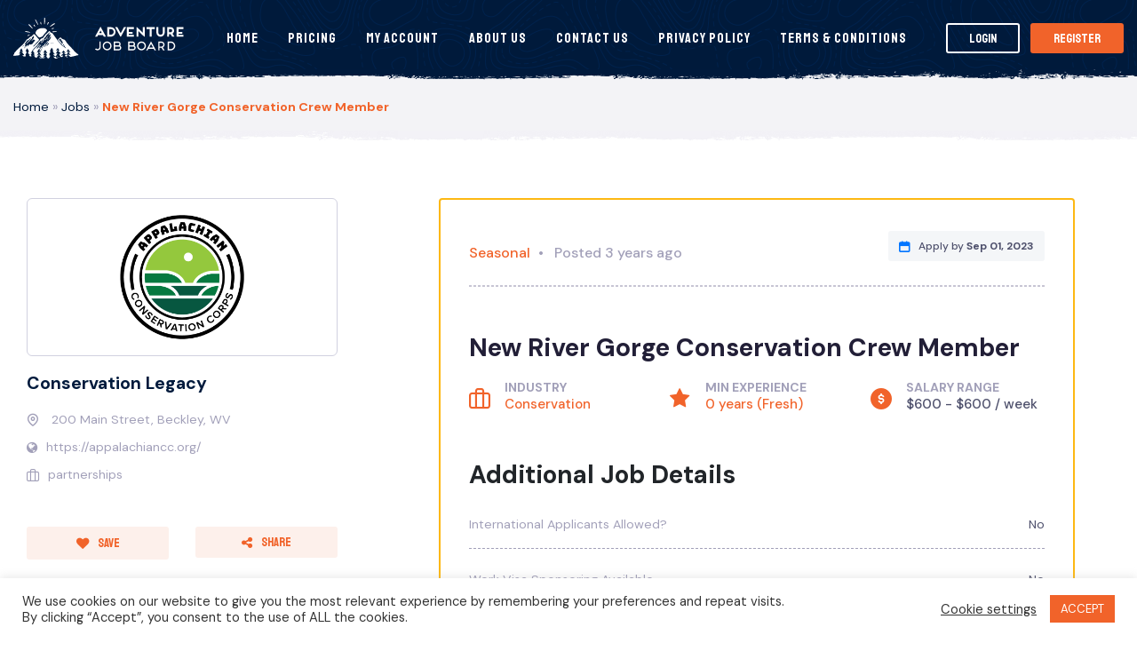

--- FILE ---
content_type: text/html; charset=UTF-8
request_url: https://adventurejobboard.com/jobs/environmental-conservation/new-river-gorge-conservation-crew-member/
body_size: 26082
content:
<!DOCTYPE html>
<html lang="en-US" class="no-js no-svg">
<head>

    <meta charset="UTF-8">
    <meta name="viewport" content="width=device-width, initial-scale=1, maximum-scale=1.0, user-scalable=no">
    <link rel="profile" href="https://gmpg.org/xfn/11">
        <meta property="og:url" content="https://adventurejobboard.com/jobs/environmental-conservation/new-river-gorge-conservation-crew-member/" />
        <meta property="og:site_name" content="Adventure Job Bord" />
        <meta property="og:type" content="article" />

                    
        <meta property="og:title" content="#openjob New River Gorge Conservation Crew Member - Adventure Job Bord" />
        <meta property="og:description" content="@Beckley, WV - $600 - $600 / week - Title:  New River Gorge Conservation Crew Member  

Location: Based out of Beckley, WV

Start Date: September 4th, 2023

End Date: November 14th, 2023

Status: This is a full-time, seasonal 450-hour AmeriCorps National Service position. 

Compensation: $600/week living stipend, AmeriCorps Education Award on completion

Questions? Contact sakers@conservationlegacy.org 

Appalachian Conservation Corps:   

Appalachian Conservation Corps (ACC) works to connect young people to critical conservation service work across Appalachia and neighboring communities in Virginia, West Virginia, Ohio, Maryland, DC, and Pennsylvania. As a corps program, ACC partners with public land managers to identify, plan, and complete projects that improve public access, habitat quality, and economic development. ACC is a program of Conservation Legacy, a nationwide network of conservation service organizations. Our programs focus on service, place-based learning, life skills development, appreciation of diversity, civic responsibility, and career development. ACC also provides an opportunity for members to learn about the local environment and issues affecting it and introduces individuals to recreation and resource management careers. ACC welcomes national applicants, but also emphasizes the engagement of local individuals who represent the communities in which they serve. 

Position Summary: 

The Conservation crew member position is an entry-level role. Crew members are supported on a variety of levels, by their crew leaders, program staff, project partners, and Conservation Legacy staff. While prior experience with the outdoors or outdoor work can be helpful, it is not a necessity for this position. We ask that crew members embrace learning opportunities, face challenges, and build community with their crew. 

Project Work: 

Projects take place across the Appalachian Region, including work with the US Forest Service, the National Park Service, and other land managers. During their time in the field, crew members camp overnight and work outdoors in all types of weather conditions, performing heavy manual labor related to environmental conservation and restoration projects. These hands-on projects include visitor access improvements, trail construction and maintenance, habitat restoration, invasive species treatments, historic restoration, disaster relief, and much more. Most projects require hiking out to remote work sites for the day with tools, equipment, and day pack. 

Schedule: 

Typically, crew members will meet at the ACC Office in Beckley, travel in a crew vehicle to their project site and remain in the field for 4 days at a time, followed by 3 days off. While in the field, crew members work 8-10 hours a day. The day starts with a stretch circle and safety meeting and includes two fifteen-minute breaks and a half hour break for lunch. 

Prior to their start date, selected crew members must begin their background check process and complete an online enrollment process which includes completing e-forms, uploading IDs, and enrolling with AmeriCorps. For those with limited access to online platforms, accommodations may be available and can be discussed during the interview process. 

Crew Life: 

Conservation crew members with ACC serve on a crew with 4 other crew members and 2 crew leaders who provide project expertise, mentorship, training, and support for the success of all participants. Food is provided while in the field. Crews work together to plan meals and complete all necessary chores (cooking, washing dishes, etc.). Most dietary restrictions can be accommodated if known ahead of time. Many evenings include group discussions on conservation topics. 

ACC supports a culture of feedback and growth. Crew members will set goals at the beginning of the season and review their performance through both self-evaluation and a review with their crew leader in the middle and at the end of their season. Evaluations will cover areas such as professionalism, responsibility and leadership, communication, engagement, productivity, safety, and equipment use. Crew members will also be asked to evaluate their crew leaders’ performance, the overall program, and their experience at the end of their term. 

Expectations: 

ACC is an independent, non-residential program. Crew Members are responsible for their own housing, food, and transportation when not in the field. While members will be asked to supply as much of their personal equipment as possible, loaner gear will be available if needed, especially for more expensive items such as tents and sleeping bags. A gear list is provided upon acceptance into the program. Please ask immediately if there is loaner gear you require. In addition to providing food while in the field, ACC will provide group camp equipment, tools, protective gear, and transportation between ACC Offices and project sites. 

Crew members are asked to work hard, stay positive, and be flexible with changing schedules, weather conditions, and project needs. This is a seasonal position; Crew Members are expected to fully commit to the experience, expectations, and timeline.   " />
 
 
      
        <meta property="og:image" content="https://adventurejobboard.com/wp-content/uploads/employer/19291/ACC-Logo.png" />
        <script type="b905dddb2ea8a4378c3837e8-text/javascript" src='https://platform-api.sharethis.com/js/sharethis.js#property=5de0436045a747001292df3c&product=custom-share-buttons' async='async'></script>
               <meta name='robots' content='index, follow, max-image-preview:large, max-snippet:-1, max-video-preview:-1' />

<!-- Google Tag Manager for WordPress by gtm4wp.com -->
<script data-cfasync="false" data-pagespeed-no-defer>
	var gtm4wp_datalayer_name = "dataLayer";
	var dataLayer = dataLayer || [];
</script>
<!-- End Google Tag Manager for WordPress by gtm4wp.com -->
	<!-- This site is optimized with the Yoast SEO plugin v26.7 - https://yoast.com/wordpress/plugins/seo/ -->
	<title>New River Gorge Conservation Crew Member - Adventure Job Bord</title>
	<meta property="og:locale" content="en_US" />
	<meta name="twitter:card" content="summary_large_image" />
	<meta name="twitter:label1" content="Est. reading time" />
	<meta name="twitter:data1" content="4 minutes" />
	<script type="application/ld+json" class="yoast-schema-graph">{"@context":"https://schema.org","@graph":[{"@type":"WebPage","@id":"https://adventurejobboard.com/jobs/%job_specialisms%/new-river-gorge-conservation-crew-member/","url":"https://adventurejobboard.com/jobs/%job_specialisms%/new-river-gorge-conservation-crew-member/","name":"New River Gorge Conservation Crew Member - Adventure Job Bord","isPartOf":{"@id":"https://adventurejobboard.com/#website"},"datePublished":"2023-07-07T13:52:21+00:00","breadcrumb":{"@id":"https://adventurejobboard.com/jobs/%job_specialisms%/new-river-gorge-conservation-crew-member/#breadcrumb"},"inLanguage":"en-US","potentialAction":[{"@type":"ReadAction","target":["https://adventurejobboard.com/jobs/%job_specialisms%/new-river-gorge-conservation-crew-member/"]}]},{"@type":"BreadcrumbList","@id":"https://adventurejobboard.com/jobs/%job_specialisms%/new-river-gorge-conservation-crew-member/#breadcrumb","itemListElement":[{"@type":"ListItem","position":1,"name":"Home","item":"https://adventurejobboard.com/"},{"@type":"ListItem","position":2,"name":"Jobs","item":"/jobs/"},{"@type":"ListItem","position":3,"name":"New River Gorge Conservation Crew Member"}]},{"@type":"WebSite","@id":"https://adventurejobboard.com/#website","url":"https://adventurejobboard.com/","name":"Adventure Job Bord","description":"The Job Board for the Outdoor Industry","potentialAction":[{"@type":"SearchAction","target":{"@type":"EntryPoint","urlTemplate":"https://adventurejobboard.com/?s={search_term_string}"},"query-input":{"@type":"PropertyValueSpecification","valueRequired":true,"valueName":"search_term_string"}}],"inLanguage":"en-US"}]}</script>
	<!-- / Yoast SEO plugin. -->


<link rel='dns-prefetch' href='//www.google.com' />
<link rel='dns-prefetch' href='//maps.googleapis.com' />
<link rel="alternate" title="oEmbed (JSON)" type="application/json+oembed" href="https://adventurejobboard.com/wp-json/oembed/1.0/embed?url=https%3A%2F%2Fadventurejobboard.com%2Fjobs%2Fenvironmental-conservation%2Fnew-river-gorge-conservation-crew-member%2F" />
<link rel="alternate" title="oEmbed (XML)" type="text/xml+oembed" href="https://adventurejobboard.com/wp-json/oembed/1.0/embed?url=https%3A%2F%2Fadventurejobboard.com%2Fjobs%2Fenvironmental-conservation%2Fnew-river-gorge-conservation-crew-member%2F&#038;format=xml" />
		<!-- This site uses the Google Analytics by MonsterInsights plugin v9.11.1 - Using Analytics tracking - https://www.monsterinsights.com/ -->
		<!-- Note: MonsterInsights is not currently configured on this site. The site owner needs to authenticate with Google Analytics in the MonsterInsights settings panel. -->
					<!-- No tracking code set -->
				<!-- / Google Analytics by MonsterInsights -->
		<style type="text/css" media="all">
.wpautoterms-footer{background-color:#ffffff;text-align:center;}
.wpautoterms-footer a{color:#000000;font-family:Arial, sans-serif;font-size:14px;}
.wpautoterms-footer .separator{color:#cccccc;font-family:Arial, sans-serif;font-size:14px;}</style>
<style id='wp-img-auto-sizes-contain-inline-css' type='text/css'>
img:is([sizes=auto i],[sizes^="auto," i]){contain-intrinsic-size:3000px 1500px}
/*# sourceURL=wp-img-auto-sizes-contain-inline-css */
</style>
<style id='wp-emoji-styles-inline-css' type='text/css'>

	img.wp-smiley, img.emoji {
		display: inline !important;
		border: none !important;
		box-shadow: none !important;
		height: 1em !important;
		width: 1em !important;
		margin: 0 0.07em !important;
		vertical-align: -0.1em !important;
		background: none !important;
		padding: 0 !important;
	}
/*# sourceURL=wp-emoji-styles-inline-css */
</style>
<style id='wp-block-library-inline-css' type='text/css'>
:root{--wp-block-synced-color:#7a00df;--wp-block-synced-color--rgb:122,0,223;--wp-bound-block-color:var(--wp-block-synced-color);--wp-editor-canvas-background:#ddd;--wp-admin-theme-color:#007cba;--wp-admin-theme-color--rgb:0,124,186;--wp-admin-theme-color-darker-10:#006ba1;--wp-admin-theme-color-darker-10--rgb:0,107,160.5;--wp-admin-theme-color-darker-20:#005a87;--wp-admin-theme-color-darker-20--rgb:0,90,135;--wp-admin-border-width-focus:2px}@media (min-resolution:192dpi){:root{--wp-admin-border-width-focus:1.5px}}.wp-element-button{cursor:pointer}:root .has-very-light-gray-background-color{background-color:#eee}:root .has-very-dark-gray-background-color{background-color:#313131}:root .has-very-light-gray-color{color:#eee}:root .has-very-dark-gray-color{color:#313131}:root .has-vivid-green-cyan-to-vivid-cyan-blue-gradient-background{background:linear-gradient(135deg,#00d084,#0693e3)}:root .has-purple-crush-gradient-background{background:linear-gradient(135deg,#34e2e4,#4721fb 50%,#ab1dfe)}:root .has-hazy-dawn-gradient-background{background:linear-gradient(135deg,#faaca8,#dad0ec)}:root .has-subdued-olive-gradient-background{background:linear-gradient(135deg,#fafae1,#67a671)}:root .has-atomic-cream-gradient-background{background:linear-gradient(135deg,#fdd79a,#004a59)}:root .has-nightshade-gradient-background{background:linear-gradient(135deg,#330968,#31cdcf)}:root .has-midnight-gradient-background{background:linear-gradient(135deg,#020381,#2874fc)}:root{--wp--preset--font-size--normal:16px;--wp--preset--font-size--huge:42px}.has-regular-font-size{font-size:1em}.has-larger-font-size{font-size:2.625em}.has-normal-font-size{font-size:var(--wp--preset--font-size--normal)}.has-huge-font-size{font-size:var(--wp--preset--font-size--huge)}.has-text-align-center{text-align:center}.has-text-align-left{text-align:left}.has-text-align-right{text-align:right}.has-fit-text{white-space:nowrap!important}#end-resizable-editor-section{display:none}.aligncenter{clear:both}.items-justified-left{justify-content:flex-start}.items-justified-center{justify-content:center}.items-justified-right{justify-content:flex-end}.items-justified-space-between{justify-content:space-between}.screen-reader-text{border:0;clip-path:inset(50%);height:1px;margin:-1px;overflow:hidden;padding:0;position:absolute;width:1px;word-wrap:normal!important}.screen-reader-text:focus{background-color:#ddd;clip-path:none;color:#444;display:block;font-size:1em;height:auto;left:5px;line-height:normal;padding:15px 23px 14px;text-decoration:none;top:5px;width:auto;z-index:100000}html :where(.has-border-color){border-style:solid}html :where([style*=border-top-color]){border-top-style:solid}html :where([style*=border-right-color]){border-right-style:solid}html :where([style*=border-bottom-color]){border-bottom-style:solid}html :where([style*=border-left-color]){border-left-style:solid}html :where([style*=border-width]){border-style:solid}html :where([style*=border-top-width]){border-top-style:solid}html :where([style*=border-right-width]){border-right-style:solid}html :where([style*=border-bottom-width]){border-bottom-style:solid}html :where([style*=border-left-width]){border-left-style:solid}html :where(img[class*=wp-image-]){height:auto;max-width:100%}:where(figure){margin:0 0 1em}html :where(.is-position-sticky){--wp-admin--admin-bar--position-offset:var(--wp-admin--admin-bar--height,0px)}@media screen and (max-width:600px){html :where(.is-position-sticky){--wp-admin--admin-bar--position-offset:0px}}

/*# sourceURL=wp-block-library-inline-css */
</style><style id='global-styles-inline-css' type='text/css'>
:root{--wp--preset--aspect-ratio--square: 1;--wp--preset--aspect-ratio--4-3: 4/3;--wp--preset--aspect-ratio--3-4: 3/4;--wp--preset--aspect-ratio--3-2: 3/2;--wp--preset--aspect-ratio--2-3: 2/3;--wp--preset--aspect-ratio--16-9: 16/9;--wp--preset--aspect-ratio--9-16: 9/16;--wp--preset--color--black: #000000;--wp--preset--color--cyan-bluish-gray: #abb8c3;--wp--preset--color--white: #ffffff;--wp--preset--color--pale-pink: #f78da7;--wp--preset--color--vivid-red: #cf2e2e;--wp--preset--color--luminous-vivid-orange: #ff6900;--wp--preset--color--luminous-vivid-amber: #fcb900;--wp--preset--color--light-green-cyan: #7bdcb5;--wp--preset--color--vivid-green-cyan: #00d084;--wp--preset--color--pale-cyan-blue: #8ed1fc;--wp--preset--color--vivid-cyan-blue: #0693e3;--wp--preset--color--vivid-purple: #9b51e0;--wp--preset--gradient--vivid-cyan-blue-to-vivid-purple: linear-gradient(135deg,rgb(6,147,227) 0%,rgb(155,81,224) 100%);--wp--preset--gradient--light-green-cyan-to-vivid-green-cyan: linear-gradient(135deg,rgb(122,220,180) 0%,rgb(0,208,130) 100%);--wp--preset--gradient--luminous-vivid-amber-to-luminous-vivid-orange: linear-gradient(135deg,rgb(252,185,0) 0%,rgb(255,105,0) 100%);--wp--preset--gradient--luminous-vivid-orange-to-vivid-red: linear-gradient(135deg,rgb(255,105,0) 0%,rgb(207,46,46) 100%);--wp--preset--gradient--very-light-gray-to-cyan-bluish-gray: linear-gradient(135deg,rgb(238,238,238) 0%,rgb(169,184,195) 100%);--wp--preset--gradient--cool-to-warm-spectrum: linear-gradient(135deg,rgb(74,234,220) 0%,rgb(151,120,209) 20%,rgb(207,42,186) 40%,rgb(238,44,130) 60%,rgb(251,105,98) 80%,rgb(254,248,76) 100%);--wp--preset--gradient--blush-light-purple: linear-gradient(135deg,rgb(255,206,236) 0%,rgb(152,150,240) 100%);--wp--preset--gradient--blush-bordeaux: linear-gradient(135deg,rgb(254,205,165) 0%,rgb(254,45,45) 50%,rgb(107,0,62) 100%);--wp--preset--gradient--luminous-dusk: linear-gradient(135deg,rgb(255,203,112) 0%,rgb(199,81,192) 50%,rgb(65,88,208) 100%);--wp--preset--gradient--pale-ocean: linear-gradient(135deg,rgb(255,245,203) 0%,rgb(182,227,212) 50%,rgb(51,167,181) 100%);--wp--preset--gradient--electric-grass: linear-gradient(135deg,rgb(202,248,128) 0%,rgb(113,206,126) 100%);--wp--preset--gradient--midnight: linear-gradient(135deg,rgb(2,3,129) 0%,rgb(40,116,252) 100%);--wp--preset--font-size--small: 13px;--wp--preset--font-size--medium: 20px;--wp--preset--font-size--large: 36px;--wp--preset--font-size--x-large: 42px;--wp--preset--spacing--20: 0.44rem;--wp--preset--spacing--30: 0.67rem;--wp--preset--spacing--40: 1rem;--wp--preset--spacing--50: 1.5rem;--wp--preset--spacing--60: 2.25rem;--wp--preset--spacing--70: 3.38rem;--wp--preset--spacing--80: 5.06rem;--wp--preset--shadow--natural: 6px 6px 9px rgba(0, 0, 0, 0.2);--wp--preset--shadow--deep: 12px 12px 50px rgba(0, 0, 0, 0.4);--wp--preset--shadow--sharp: 6px 6px 0px rgba(0, 0, 0, 0.2);--wp--preset--shadow--outlined: 6px 6px 0px -3px rgb(255, 255, 255), 6px 6px rgb(0, 0, 0);--wp--preset--shadow--crisp: 6px 6px 0px rgb(0, 0, 0);}:where(.is-layout-flex){gap: 0.5em;}:where(.is-layout-grid){gap: 0.5em;}body .is-layout-flex{display: flex;}.is-layout-flex{flex-wrap: wrap;align-items: center;}.is-layout-flex > :is(*, div){margin: 0;}body .is-layout-grid{display: grid;}.is-layout-grid > :is(*, div){margin: 0;}:where(.wp-block-columns.is-layout-flex){gap: 2em;}:where(.wp-block-columns.is-layout-grid){gap: 2em;}:where(.wp-block-post-template.is-layout-flex){gap: 1.25em;}:where(.wp-block-post-template.is-layout-grid){gap: 1.25em;}.has-black-color{color: var(--wp--preset--color--black) !important;}.has-cyan-bluish-gray-color{color: var(--wp--preset--color--cyan-bluish-gray) !important;}.has-white-color{color: var(--wp--preset--color--white) !important;}.has-pale-pink-color{color: var(--wp--preset--color--pale-pink) !important;}.has-vivid-red-color{color: var(--wp--preset--color--vivid-red) !important;}.has-luminous-vivid-orange-color{color: var(--wp--preset--color--luminous-vivid-orange) !important;}.has-luminous-vivid-amber-color{color: var(--wp--preset--color--luminous-vivid-amber) !important;}.has-light-green-cyan-color{color: var(--wp--preset--color--light-green-cyan) !important;}.has-vivid-green-cyan-color{color: var(--wp--preset--color--vivid-green-cyan) !important;}.has-pale-cyan-blue-color{color: var(--wp--preset--color--pale-cyan-blue) !important;}.has-vivid-cyan-blue-color{color: var(--wp--preset--color--vivid-cyan-blue) !important;}.has-vivid-purple-color{color: var(--wp--preset--color--vivid-purple) !important;}.has-black-background-color{background-color: var(--wp--preset--color--black) !important;}.has-cyan-bluish-gray-background-color{background-color: var(--wp--preset--color--cyan-bluish-gray) !important;}.has-white-background-color{background-color: var(--wp--preset--color--white) !important;}.has-pale-pink-background-color{background-color: var(--wp--preset--color--pale-pink) !important;}.has-vivid-red-background-color{background-color: var(--wp--preset--color--vivid-red) !important;}.has-luminous-vivid-orange-background-color{background-color: var(--wp--preset--color--luminous-vivid-orange) !important;}.has-luminous-vivid-amber-background-color{background-color: var(--wp--preset--color--luminous-vivid-amber) !important;}.has-light-green-cyan-background-color{background-color: var(--wp--preset--color--light-green-cyan) !important;}.has-vivid-green-cyan-background-color{background-color: var(--wp--preset--color--vivid-green-cyan) !important;}.has-pale-cyan-blue-background-color{background-color: var(--wp--preset--color--pale-cyan-blue) !important;}.has-vivid-cyan-blue-background-color{background-color: var(--wp--preset--color--vivid-cyan-blue) !important;}.has-vivid-purple-background-color{background-color: var(--wp--preset--color--vivid-purple) !important;}.has-black-border-color{border-color: var(--wp--preset--color--black) !important;}.has-cyan-bluish-gray-border-color{border-color: var(--wp--preset--color--cyan-bluish-gray) !important;}.has-white-border-color{border-color: var(--wp--preset--color--white) !important;}.has-pale-pink-border-color{border-color: var(--wp--preset--color--pale-pink) !important;}.has-vivid-red-border-color{border-color: var(--wp--preset--color--vivid-red) !important;}.has-luminous-vivid-orange-border-color{border-color: var(--wp--preset--color--luminous-vivid-orange) !important;}.has-luminous-vivid-amber-border-color{border-color: var(--wp--preset--color--luminous-vivid-amber) !important;}.has-light-green-cyan-border-color{border-color: var(--wp--preset--color--light-green-cyan) !important;}.has-vivid-green-cyan-border-color{border-color: var(--wp--preset--color--vivid-green-cyan) !important;}.has-pale-cyan-blue-border-color{border-color: var(--wp--preset--color--pale-cyan-blue) !important;}.has-vivid-cyan-blue-border-color{border-color: var(--wp--preset--color--vivid-cyan-blue) !important;}.has-vivid-purple-border-color{border-color: var(--wp--preset--color--vivid-purple) !important;}.has-vivid-cyan-blue-to-vivid-purple-gradient-background{background: var(--wp--preset--gradient--vivid-cyan-blue-to-vivid-purple) !important;}.has-light-green-cyan-to-vivid-green-cyan-gradient-background{background: var(--wp--preset--gradient--light-green-cyan-to-vivid-green-cyan) !important;}.has-luminous-vivid-amber-to-luminous-vivid-orange-gradient-background{background: var(--wp--preset--gradient--luminous-vivid-amber-to-luminous-vivid-orange) !important;}.has-luminous-vivid-orange-to-vivid-red-gradient-background{background: var(--wp--preset--gradient--luminous-vivid-orange-to-vivid-red) !important;}.has-very-light-gray-to-cyan-bluish-gray-gradient-background{background: var(--wp--preset--gradient--very-light-gray-to-cyan-bluish-gray) !important;}.has-cool-to-warm-spectrum-gradient-background{background: var(--wp--preset--gradient--cool-to-warm-spectrum) !important;}.has-blush-light-purple-gradient-background{background: var(--wp--preset--gradient--blush-light-purple) !important;}.has-blush-bordeaux-gradient-background{background: var(--wp--preset--gradient--blush-bordeaux) !important;}.has-luminous-dusk-gradient-background{background: var(--wp--preset--gradient--luminous-dusk) !important;}.has-pale-ocean-gradient-background{background: var(--wp--preset--gradient--pale-ocean) !important;}.has-electric-grass-gradient-background{background: var(--wp--preset--gradient--electric-grass) !important;}.has-midnight-gradient-background{background: var(--wp--preset--gradient--midnight) !important;}.has-small-font-size{font-size: var(--wp--preset--font-size--small) !important;}.has-medium-font-size{font-size: var(--wp--preset--font-size--medium) !important;}.has-large-font-size{font-size: var(--wp--preset--font-size--large) !important;}.has-x-large-font-size{font-size: var(--wp--preset--font-size--x-large) !important;}
/*# sourceURL=global-styles-inline-css */
</style>

<style id='classic-theme-styles-inline-css' type='text/css'>
/*! This file is auto-generated */
.wp-block-button__link{color:#fff;background-color:#32373c;border-radius:9999px;box-shadow:none;text-decoration:none;padding:calc(.667em + 2px) calc(1.333em + 2px);font-size:1.125em}.wp-block-file__button{background:#32373c;color:#fff;text-decoration:none}
/*# sourceURL=/wp-includes/css/classic-themes.min.css */
</style>
<link rel='stylesheet' id='wpautoterms_css-css' href='https://adventurejobboard.com/wp-content/plugins/auto-terms-of-service-and-privacy-policy/css/wpautoterms.css?ver=6.9' type='text/css' media='all' />
<link rel='stylesheet' id='contact-form-7-css' href='https://adventurejobboard.com/wp-content/plugins/contact-form-7/includes/css/styles.css?ver=6.1.4' type='text/css' media='all' />
<link rel='stylesheet' id='cookie-law-info-css' href='https://adventurejobboard.com/wp-content/plugins/cookie-law-info/legacy/public/css/cookie-law-info-public.css?ver=3.3.9.1' type='text/css' media='all' />
<link rel='stylesheet' id='cookie-law-info-gdpr-css' href='https://adventurejobboard.com/wp-content/plugins/cookie-law-info/legacy/public/css/cookie-law-info-gdpr.css?ver=3.3.9.1' type='text/css' media='all' />
<link rel='stylesheet' id='follow-up-emails-css' href='https://adventurejobboard.com/wp-content/plugins/woocommerce-follow-up-emails/templates/followups.css?ver=4.9.12' type='text/css' media='all' />
<link rel='stylesheet' id='woocommerce-layout-css' href='https://adventurejobboard.com/wp-content/plugins/woocommerce/assets/css/woocommerce-layout.css?ver=10.4.3' type='text/css' media='all' />
<link rel='stylesheet' id='woocommerce-smallscreen-css' href='https://adventurejobboard.com/wp-content/plugins/woocommerce/assets/css/woocommerce-smallscreen.css?ver=10.4.3' type='text/css' media='only screen and (max-width: 768px)' />
<style id='woocommerce-inline-inline-css' type='text/css'>
.woocommerce form .form-row .required { visibility: visible; }
/*# sourceURL=woocommerce-inline-inline-css */
</style>
<link rel='stylesheet' id='wc-gateway-ppec-frontend-css' href='https://adventurejobboard.com/wp-content/plugins/woocommerce-gateway-paypal-express-checkout/assets/css/wc-gateway-ppec-frontend.css?ver=2.1.3' type='text/css' media='all' />
<link rel='stylesheet' id='select2-css-css' href='https://adventurejobboard.com/wp-content/themes/ajb/_ui/css/select2.min.css?ver=1.0' type='text/css' media='screen' />
<link rel='stylesheet' id='datepicker-css-css' href='https://adventurejobboard.com/wp-content/themes/ajb/_ui/css/datepicker.min.css?ver=1.0' type='text/css' media='screen' />
<link rel='stylesheet' id='theme-css' href='https://adventurejobboard.com/wp-content/themes/ajb/_ui/css/styles.css?ver=1.0' type='text/css' media='screen' />
<script type="b905dddb2ea8a4378c3837e8-text/javascript" src="https://adventurejobboard.com/wp-content/themes/ajb/_ui/js/jquery-1.12.4.min.js" id="jquery-js"></script>
<script type="b905dddb2ea8a4378c3837e8-text/javascript" src="https://adventurejobboard.com/wp-includes/js/dist/dom-ready.min.js?ver=f77871ff7694fffea381" id="wp-dom-ready-js"></script>
<script type="b905dddb2ea8a4378c3837e8-text/javascript" src="https://adventurejobboard.com/wp-content/plugins/auto-terms-of-service-and-privacy-policy/js/base.js?ver=3.0.4" id="wpautoterms_base-js"></script>
<script type="b905dddb2ea8a4378c3837e8-text/javascript" id="cookie-law-info-js-extra">
/* <![CDATA[ */
var Cli_Data = {"nn_cookie_ids":[],"cookielist":[],"non_necessary_cookies":[],"ccpaEnabled":"","ccpaRegionBased":"","ccpaBarEnabled":"","strictlyEnabled":["necessary","obligatoire"],"ccpaType":"gdpr","js_blocking":"1","custom_integration":"","triggerDomRefresh":"","secure_cookies":""};
var cli_cookiebar_settings = {"animate_speed_hide":"500","animate_speed_show":"500","background":"#FFF","border":"#b1a6a6c2","border_on":"","button_1_button_colour":"#f1632a","button_1_button_hover":"#c14f22","button_1_link_colour":"#fff","button_1_as_button":"1","button_1_new_win":"","button_2_button_colour":"#333","button_2_button_hover":"#292929","button_2_link_colour":"#444","button_2_as_button":"","button_2_hidebar":"","button_3_button_colour":"#3566bb","button_3_button_hover":"#2a5296","button_3_link_colour":"#fff","button_3_as_button":"1","button_3_new_win":"","button_4_button_colour":"#000","button_4_button_hover":"#000000","button_4_link_colour":"#333333","button_4_as_button":"","button_7_button_colour":"#61a229","button_7_button_hover":"#4e8221","button_7_link_colour":"#fff","button_7_as_button":"1","button_7_new_win":"","font_family":"inherit","header_fix":"","notify_animate_hide":"1","notify_animate_show":"","notify_div_id":"#cookie-law-info-bar","notify_position_horizontal":"right","notify_position_vertical":"bottom","scroll_close":"","scroll_close_reload":"","accept_close_reload":"","reject_close_reload":"","showagain_tab":"1","showagain_background":"#fff","showagain_border":"#000","showagain_div_id":"#cookie-law-info-again","showagain_x_position":"100px","text":"#333333","show_once_yn":"","show_once":"10000","logging_on":"","as_popup":"","popup_overlay":"1","bar_heading_text":"","cookie_bar_as":"banner","popup_showagain_position":"bottom-right","widget_position":"left"};
var log_object = {"ajax_url":"https://adventurejobboard.com/wp-admin/admin-ajax.php"};
//# sourceURL=cookie-law-info-js-extra
/* ]]> */
</script>
<script type="b905dddb2ea8a4378c3837e8-text/javascript" src="https://adventurejobboard.com/wp-content/plugins/cookie-law-info/legacy/public/js/cookie-law-info-public.js?ver=3.3.9.1" id="cookie-law-info-js"></script>
<script type="b905dddb2ea8a4378c3837e8-text/javascript" id="fue-account-subscriptions-js-extra">
/* <![CDATA[ */
var FUE = {"ajaxurl":"https://adventurejobboard.com/wp-admin/admin-ajax.php","ajax_loader":"https://adventurejobboard.com/wp-content/plugins/woocommerce-follow-up-emails/templates/images/ajax-loader.gif"};
//# sourceURL=fue-account-subscriptions-js-extra
/* ]]> */
</script>
<script type="b905dddb2ea8a4378c3837e8-text/javascript" src="https://adventurejobboard.com/wp-content/plugins/woocommerce-follow-up-emails/templates/js/fue-account-subscriptions.js?ver=4.9.12" id="fue-account-subscriptions-js"></script>
<script type="b905dddb2ea8a4378c3837e8-text/javascript" src="https://adventurejobboard.com/wp-content/plugins/woocommerce/assets/js/jquery-blockui/jquery.blockUI.min.js?ver=2.7.0-wc.10.4.3" id="wc-jquery-blockui-js" defer="defer" data-wp-strategy="defer"></script>
<script type="b905dddb2ea8a4378c3837e8-text/javascript" id="wc-add-to-cart-js-extra">
/* <![CDATA[ */
var wc_add_to_cart_params = {"ajax_url":"/wp-admin/admin-ajax.php","wc_ajax_url":"/?wc-ajax=%%endpoint%%","i18n_view_cart":"View cart","cart_url":"https://adventurejobboard.com/cart/","is_cart":"","cart_redirect_after_add":"no"};
//# sourceURL=wc-add-to-cart-js-extra
/* ]]> */
</script>
<script type="b905dddb2ea8a4378c3837e8-text/javascript" src="https://adventurejobboard.com/wp-content/plugins/woocommerce/assets/js/frontend/add-to-cart.min.js?ver=10.4.3" id="wc-add-to-cart-js" defer="defer" data-wp-strategy="defer"></script>
<script type="b905dddb2ea8a4378c3837e8-text/javascript" src="https://adventurejobboard.com/wp-content/plugins/woocommerce/assets/js/js-cookie/js.cookie.min.js?ver=2.1.4-wc.10.4.3" id="wc-js-cookie-js" defer="defer" data-wp-strategy="defer"></script>
<script type="b905dddb2ea8a4378c3837e8-text/javascript" id="woocommerce-js-extra">
/* <![CDATA[ */
var woocommerce_params = {"ajax_url":"/wp-admin/admin-ajax.php","wc_ajax_url":"/?wc-ajax=%%endpoint%%","i18n_password_show":"Show password","i18n_password_hide":"Hide password"};
//# sourceURL=woocommerce-js-extra
/* ]]> */
</script>
<script type="b905dddb2ea8a4378c3837e8-text/javascript" src="https://adventurejobboard.com/wp-content/plugins/woocommerce/assets/js/frontend/woocommerce.min.js?ver=10.4.3" id="woocommerce-js" defer="defer" data-wp-strategy="defer"></script>
<link rel="https://api.w.org/" href="https://adventurejobboard.com/wp-json/" /><link rel="EditURI" type="application/rsd+xml" title="RSD" href="https://adventurejobboard.com/xmlrpc.php?rsd" />
<meta name="generator" content="WordPress 6.9" />
<meta name="generator" content="WooCommerce 10.4.3" />
<link rel='shortlink' href='https://adventurejobboard.com/?p=53161' />

<!-- Google Tag Manager for WordPress by gtm4wp.com -->
<!-- GTM Container placement set to footer -->
<script data-cfasync="false" data-pagespeed-no-defer type="text/javascript">
	var dataLayer_content = {"visitorLoginState":"logged-out","visitorType":"visitor-logged-out","visitorRegistrationDate":"","pagePostType":"job","pagePostType2":"single-job","pagePostAuthor":"Seth Newman"};
	dataLayer.push( dataLayer_content );
</script>
<script data-cfasync="false" data-pagespeed-no-defer type="text/javascript">
(function(w,d,s,l,i){w[l]=w[l]||[];w[l].push({'gtm.start':
new Date().getTime(),event:'gtm.js'});var f=d.getElementsByTagName(s)[0],
j=d.createElement(s),dl=l!='dataLayer'?'&l='+l:'';j.async=true;j.src=
'//www.googletagmanager.com/gtm.js?id='+i+dl;f.parentNode.insertBefore(j,f);
})(window,document,'script','dataLayer','GTM-T5QQV27');
</script>
<!-- End Google Tag Manager for WordPress by gtm4wp.com -->	<noscript><style>.woocommerce-product-gallery{ opacity: 1 !important; }</style></noscript>
	
<!-- Meta Pixel Code -->
<script type="b905dddb2ea8a4378c3837e8-text/javascript">
!function(f,b,e,v,n,t,s){if(f.fbq)return;n=f.fbq=function(){n.callMethod?
n.callMethod.apply(n,arguments):n.queue.push(arguments)};if(!f._fbq)f._fbq=n;
n.push=n;n.loaded=!0;n.version='2.0';n.queue=[];t=b.createElement(e);t.async=!0;
t.src=v;s=b.getElementsByTagName(e)[0];s.parentNode.insertBefore(t,s)}(window,
document,'script','https://connect.facebook.net/en_US/fbevents.js');
</script>
<!-- End Meta Pixel Code -->
<script type="b905dddb2ea8a4378c3837e8-text/javascript">var url = window.location.origin + '?ob=open-bridge';
            fbq('set', 'openbridge', '668527417933178', url);
fbq('init', '668527417933178', {}, {
    "agent": "wordpress-6.9-4.1.5"
})</script><script type="b905dddb2ea8a4378c3837e8-text/javascript">
    fbq('track', 'PageView', []);
  </script><link rel="icon" href="https://adventurejobboard.com/wp-content/uploads/2020/09/cropped-AW-32x32.png" sizes="32x32" />
<link rel="icon" href="https://adventurejobboard.com/wp-content/uploads/2020/09/cropped-AW-192x192.png" sizes="192x192" />
<link rel="apple-touch-icon" href="https://adventurejobboard.com/wp-content/uploads/2020/09/cropped-AW-180x180.png" />
<meta name="msapplication-TileImage" content="https://adventurejobboard.com/wp-content/uploads/2020/09/cropped-AW-270x270.png" />
		<style type="text/css" id="wp-custom-css">
			.cms-content {margin-left:5%; margin-right:5%;}
#launcher {margin-bottom: 50px !important;}

.arconix-faq-title {font-size:21px;}


h3.arconix-faq-term-title {
	text-align:center;
	margin-bottom: 30px;
}

.arconix-faq-wrap {
	margin-left: 20%;
	margin-right: 20%;
}

#faq-employer-dashboard {
  visibility: hidden;    
	font-size: 0px;
}

.floating-bt{
	display:flex;
	visibility:none;
	position:fixed;
	vertical-align:center;
	margin-left:15%;
	bottom: 30px;
	width:60%;
}



@media screen and (min-width: 768px) {
	.floating-bt{
		display:none;
	}
	#float-head{
		position:sticky;
		top:0px;
	}
}

@media screen and (max-width: 768px) {

.grecaptcha-badge {display: none;!important}
#launcher  {display: none;!important}
#kro-contact-employer {display: none;!important}
	#kro-add-alert {display: none;!important}
	.mb-6 {display:none}
	
	.col-lg {
		padding-left: 5px;
		padding-right: 5px;
	}	
	.cms-content {
		margin-left: 0px;
		margin-right: 0px;
	}
	
	.w-employer__logo {border:none;}

}		</style>
		
    <!-- HTML5 Shim and Respond.js IE8 support of HTML5 elements and media queries -->
    <!--[if lt IE 9]>
        <script src="//oss.maxcdn.com/libs/html5shiv/3.7.0/html5shiv.js"></script>
        <script src="//oss.maxcdn.com/libs/respond.js/1.4.2/respond.min.js"></script>
    <![endif]-->

    <script type="b905dddb2ea8a4378c3837e8-text/javascript">
        WebFontConfig = {
            google: {
                families: ['Staatliches:400', 'DM+Sans:400,500,700']
            }
        };
        (function() {
            var wf = document.createElement('script');
            wf.src = ('https:' == document.location.protocol ? 'https' : 'http') +
                '://ajax.googleapis.com/ajax/libs/webfont/1.6.26/webfont.js';
            wf.type = 'text/javascript';
            wf.async = 'true';
            var s = document.getElementsByTagName('script')[0];
            s.parentNode.insertBefore(wf, s);
        })();
    </script>

    <noscript>
        <link href='//fonts.googleapis.com/css?family=DM+Sans:400,700|Staatliches&display=swap' rel='stylesheet' type='text/css'>
    </noscript>
	<meta name="facebook-domain-verification" content="pwxg8odij5bqte7lylctm486wkg3oj" />
<link rel='stylesheet' id='wc-stripe-blocks-checkout-style-css' href='https://adventurejobboard.com/wp-content/plugins/woocommerce-gateway-stripe/build/upe-blocks.css?ver=1e1661bb3db973deba05' type='text/css' media='all' />
<link rel='stylesheet' id='wc-blocks-style-css' href='https://adventurejobboard.com/wp-content/plugins/woocommerce/assets/client/blocks/wc-blocks.css?ver=wc-10.4.3' type='text/css' media='all' />
</head>

<body data-rsssl=1 id="KRO-AJB" class="wp-singular job-template-default single single-job postid-53161 wp-theme-ajb woocommerce theme-ajb woocommerce-no-js">

    <header class="ph" id="float-head">
        <div class="container-fluid position-relative">
            <div class="row align-items-center justify-content-between m-0">
                <div class="ph__area-left">
                    <a href="/" class="ph__logo logo">
                        <img src="https://adventurejobboard.com/wp-content/themes/ajb/_ui/media/logo.svg" alt="">
                    </a>
                </div>

                <div class="ph__area-center text-right text-lg-center">
                    <nav class="ph__nav">
                        <ul id="menu-menu-1" class="ph__nav__navbar list-unstyled list-inline mb-0 align-items-center"><li id="menu-item-5827" class="menu-item menu-item-type-post_type menu-item-object-page menu-item-home menu-item-5827"><a href="https://adventurejobboard.com/">Home</a></li>
<li id="menu-item-5834" class="menu-item menu-item-type-post_type menu-item-object-page menu-item-5834"><a href="https://adventurejobboard.com/pricing/">Pricing</a></li>
<li id="menu-item-5901" class="menu-item menu-item-type-custom menu-item-object-custom menu-item-5901"><a href="https://adventurejobboard.com/account/">My Account</a></li>
<li id="menu-item-5829" class="menu-item menu-item-type-post_type menu-item-object-page menu-item-5829"><a href="https://adventurejobboard.com/about-us/">About Us</a></li>
<li id="menu-item-5832" class="menu-item menu-item-type-post_type menu-item-object-page menu-item-5832"><a href="https://adventurejobboard.com/contact-us/">Contact Us</a></li>
<li id="menu-item-5828" class="menu-item menu-item-type-post_type menu-item-object-page menu-item-privacy-policy menu-item-5828"><a rel="privacy-policy" href="https://adventurejobboard.com/privacy-policy/">Privacy Policy</a></li>
<li id="menu-item-5837" class="menu-item menu-item-type-post_type menu-item-object-page menu-item-5837"><a href="https://adventurejobboard.com/terms-conditions/">Terms &#038; Conditions</a></li>
</ul>                    </nav>
                    <div class="ph__hamburger">
                        <a href="#" class="kro-navtoggle">
                            <span class="icon icon-menu"></span>
                        </a>
                    </div>
                </div>

                <div class="ph__area-right d-lg-flex align-items-center">
                    
			<a href="#login-dialog" id="login-dialog-btn" class="kro-dialog btn --theme-white">Login</a>
		<a href="#register-dialog" id="register-dialog-btn" class="kro-dialog btn --theme-primary">Register</a>

		
		<div id="register-dialog" style="display:none;">
			<div class="w-dialog --type-register kro-register-tabs">
				<div class="text-center mb-4">
					<h2 class="w-dialog__subtitle text-uppercase c-orange">Register and get started</h2>
					<h3 class="w-dialog__title">Find your next adventure or next great hire!</h3>
					<div class="w-switch --type-register --type-is-radios kro-tabs" data-kro-tabs="selector: ':radio[href]'">
						<div class="w-switch__capsule">
							<input class="no-uniform" type="radio" href="#employer-register" id="tab-employer-register"/>
							<input class="no-uniform" type="radio" href="#candidate-register" id="tab-candidate-register"/>
							<label class="w-switch__pointer" for="account_type">
								<span></span>
							</label>
							<label class="w-switch__label --left" for="tab-employer-register">I'm an Employer</label>
							<label class="w-switch__label --right" for="tab-candidate-register">I'm a Candidate</label>
						</div>
					</div>
				</div>

				<div id="candidate-register" class="candidate-form" style="display: none;">
										
<form class="control-form --type-aa kro-form" method="post" action="" role="form" enctype="multipart/form-data" data-kro-form='{"ajax":true}'>
	<input type="hidden" id="candidateregister" name="candidateregister" value="402360ca7b" /><input type="hidden" name="_wp_http_referer" value="/jobs/environmental-conservation/new-river-gorge-conservation-crew-member/" />
<div class="ajb-section --type-ajb-section">
<div class="control-group__control">
	

<div class="d-flex flex-wrap" style="margin-left: -15px">


<div class=" --type-ajb-text" style="padding-left: 15px;width: 50%">
<div class="control-group --type-ajb-text">
<div class="control-group__control">
<input type="text" name="name[first]" value="" class="" placeholder="First Name *"  data-kro-rules='{"name[first]":{"required":true}}'/>
</div>
</div></div>



<div class=" --type-ajb-text" style="padding-left: 15px;width: 50%">
<div class="control-group --type-ajb-text">
<div class="control-group__control">
<input type="text" name="name[last]" value="" class="" placeholder="Last Name *"  data-kro-rules='{"name[last]":{"required":true}}'/>
</div>
</div></div>
</div>
</div>
</div>
<div class="control-group --type-ajb-text">
<div class="control-group__control">
<input type="text" name="username" value="" class="" placeholder="Username *"  data-kro-rules='{"username":{"required":true}}'/>
</div>
</div>
<div class="control-group --type-ajb-email">
<div class="control-group__control">
<input type="email" name="email_address" value="" class="" placeholder="Email *"  data-kro-rules='{"email_address":{"required":true,"email":true}}'/>
</div>
</div>
<div class="control-group --type-ajb-password">
<div class="control-group__control">
<input type="password" name="password" class="" placeholder="Password *"  data-kro-rules='{"password":{"required":true}}'/>
</div>
</div>
<div class="control-group --type-ajb-text">
<div class="control-group__control">
<input type="text" name="phone_no" value="" class="" placeholder="Phone Number"  data-kro-rules='{"phone_no":{"required":true}}'/>
</div>
</div>
<div class="control-group --type-ajb-select">
<div class="control-group__control">

<select name="categories[]" class="kro-select2 no-uniform" multiple="1" placeholder="Category"  data-kro-rules='{"categories[]":{"required":true}}'data-kro-select2='"placeholder": "Category"'>
			<option value="administrative">
			Administrative		</option>
			<option value="environmental-conservation">
			Environmental Conservation		</option>
			<option value="food-and-beverage-service">
			Food and Beverage Service		</option>
			<option value="guides">
			Guides		</option>
			<option value="horse-jobs">
			Horse Jobs		</option>
			<option value="hotel-and-guest-service">
			Hotel and Guest Service		</option>
			<option value="hunting-and-shooting">
			Hunting and Shooting		</option>
			<option value="internships">
			Internships		</option>
			<option value="maintenance">
			Maintenance		</option>
			<option value="marketing-pr">
			Marketing &amp; PR		</option>
			<option value="national-park-jobs">
			National Park Jobs		</option>
			<option value="nurse">
			Nurse		</option>
			<option value="outdoor-education">
			Outdoor Education		</option>
			<option value="outdoor-recreation">
			Outdoor Recreation		</option>
			<option value="professional">
			Professional		</option>
			<option value="rv-jobs">
			RV Jobs		</option>
			<option value="sales-marketing">
			Sales &amp; Marketing		</option>
			<option value="science-school-program">
			Science School Program		</option>
			<option value="wilderness-therapy">
			Wilderness Therapy		</option>
			<option value="winter-jobs">
			Winter Jobs		</option>
	</select>
</div>
</div>
<div class="control-group --type-ajb-checkbox">
<div class="control-group__control">
	<div class="control-checkbox">
		<label>
			<input type="checkbox" name="accept_terms" value="accepted" class=""   data-kro-rules='{"accept_terms":{"required":true}}'/>
			<span class="control-checkbox__checkbox"><i></i></span>
			<span class="control-checkbox__text">By registering you confirm that you have read and accepted the <a href='/terms-conditions/' target='_blank'>Terms & Conditions</a> & <a href='/privacy-policy/' target='_blank'>Privacy Policy</a></span>
		</label>
	</div>

</div>
</div>
<div class="control-group --type-ajb-recaptcha">
<div class="control-group__control">
<div class="kro-recaptcha" >
	<div class="kro-g-recaptcha"></div>
    <input type="hidden" name="recaptcha" class="kro-recaptcha-input" data-kro-rules='{"recaptcha":{"recaptcha":true,"required":true}}'/>
</div>
</div>
</div>
<div class="control-group --type-ajb-hidden">
<div class="control-group__control"><input type="hidden" name="rdt" value="https://adventurejobboard.com/account/profile" class=""   data-kro-rules='{"rdt":[]}'/>
</div>
</div>
<div class="control-group --type-ajb-hidden">
<div class="control-group__control"><input type="hidden" name="form_class" value="CandidateRegister" class=""   data-kro-rules='{"form_class":[]}'/>
</div>
</div>
<div class="control-group --type-ajb-hidden">
<div class="control-group__control"><input type="hidden" name="current_url" value="//adventurejobboard.com/jobs/environmental-conservation/new-river-gorge-conservation-crew-member/" class=""   data-kro-rules='{"current_url":[]}'/>
</div>
</div>
<div class="control-group --type-ajb-hidden">
<div class="control-group__control"><input type="hidden" name="is_edit" value="" class=""   data-kro-rules='{"is_edit":[]}'/>
</div>
</div>			<input type="submit" value="Submit" class="btn --theme-primary">
	</form>				</div>

				<div id="employer-register" class="employer-form">
										
<form class="control-form --type-aa kro-form" method="post" action="" role="form" enctype="multipart/form-data" data-kro-form='{"ajax":true}'>
	<input type="hidden" id="employerregister" name="employerregister" value="ff4fbafb6c" /><input type="hidden" name="_wp_http_referer" value="/jobs/environmental-conservation/new-river-gorge-conservation-crew-member/" />
<div class="ajb-section --type-ajb-section">
<div class="control-group__control">
	

<div class="d-flex flex-wrap" style="margin-left: -15px">


<div class=" --type-ajb-text" style="padding-left: 15px;width: 50%">
<div class="control-group --type-ajb-text">
<div class="control-group__control">
<input type="text" name="name[first]" value="" class="" placeholder="First Name *"  data-kro-rules='{"name[first]":{"required":true}}'/>
</div>
</div></div>



<div class=" --type-ajb-text" style="padding-left: 15px;width: 50%">
<div class="control-group --type-ajb-text">
<div class="control-group__control">
<input type="text" name="name[last]" value="" class="" placeholder="Last Name *"  data-kro-rules='{"name[last]":{"required":true}}'/>
</div>
</div></div>
</div>
</div>
</div>
<div class="control-group --type-ajb-text">
<div class="control-group__control">
<input type="text" name="company_name" value="" class="" placeholder="Company Name *"  data-kro-rules='{"company_name":{"required":true}}'/>
</div>
</div>
<div class="control-group --type-ajb-text">
<div class="control-group__control">
<input type="text" name="username" value="" class="" placeholder="Username *"  data-kro-rules='{"username":{"required":true}}'/>
</div>
</div>
<div class="control-group --type-ajb-email">
<div class="control-group__control">
<input type="email" name="email_address" value="" class="" placeholder="Email *"  data-kro-rules='{"email_address":{"required":true,"email":true}}'/>
</div>
</div>
<div class="control-group --type-ajb-password">
<div class="control-group__control">
<input type="password" name="password" class="" placeholder="Password *"  data-kro-rules='{"password":{"required":true}}'/>
</div>
</div>
<div class="control-group --type-ajb-text">
<div class="control-group__control">
<input type="text" name="phone_no" value="" class="" placeholder="Phone Number"  data-kro-rules='{"phone_no":{"required":true}}'/>
</div>
</div>
<div class="control-group --type-ajb-select">
<div class="control-group__control">

<select name="categories[]" class="kro-select2 no-uniform" multiple="1" placeholder="Category"  data-kro-rules='{"categories[]":{"required":true}}'data-kro-select2='"placeholder": "Category"'>
			<option value="administrative">
			Administrative		</option>
			<option value="environmental-conservation">
			Environmental Conservation		</option>
			<option value="food-and-beverage-service">
			Food and Beverage Service		</option>
			<option value="guides">
			Guides		</option>
			<option value="horse-jobs">
			Horse Jobs		</option>
			<option value="hotel-and-guest-service">
			Hotel and Guest Service		</option>
			<option value="hunting-and-shooting">
			Hunting and Shooting		</option>
			<option value="internships">
			Internships		</option>
			<option value="maintenance">
			Maintenance		</option>
			<option value="marketing-pr">
			Marketing &amp; PR		</option>
			<option value="national-park-jobs">
			National Park Jobs		</option>
			<option value="nurse">
			Nurse		</option>
			<option value="outdoor-education">
			Outdoor Education		</option>
			<option value="outdoor-recreation">
			Outdoor Recreation		</option>
			<option value="professional">
			Professional		</option>
			<option value="rv-jobs">
			RV Jobs		</option>
			<option value="sales-marketing">
			Sales &amp; Marketing		</option>
			<option value="science-school-program">
			Science School Program		</option>
			<option value="wilderness-therapy">
			Wilderness Therapy		</option>
			<option value="winter-jobs">
			Winter Jobs		</option>
	</select>
</div>
</div>
<div class="control-group --type-ajb-checkbox">
<div class="control-group__control">
	<div class="control-checkbox">
		<label>
			<input type="checkbox" name="accept_terms" value="accepted" class=""   data-kro-rules='{"accept_terms":{"required":true}}'/>
			<span class="control-checkbox__checkbox"><i></i></span>
			<span class="control-checkbox__text">By registering you confirm that you have read and accepted the <a href='/terms-conditions/' target='_blank'>Terms & Conditions</a> & <a href='/privacy-policy/' target='_blank'>Privacy Policy</a></span>
		</label>
	</div>

</div>
</div>
<div class="control-group --type-ajb-recaptcha">
<div class="control-group__control">
<div class="kro-recaptcha" >
	<div class="kro-g-recaptcha"></div>
    <input type="hidden" name="recaptcha" class="kro-recaptcha-input" data-kro-rules='{"recaptcha":{"recaptcha":true,"required":true}}'/>
</div>
</div>
</div>
<div class="control-group --type-ajb-hidden">
<div class="control-group__control"><input type="hidden" name="form_class" value="EmployerRegister" class=""   data-kro-rules='{"form_class":[]}'/>
</div>
</div>
<div class="control-group --type-ajb-hidden">
<div class="control-group__control"><input type="hidden" name="current_url" value="//adventurejobboard.com/jobs/environmental-conservation/new-river-gorge-conservation-crew-member/" class=""   data-kro-rules='{"current_url":[]}'/>
</div>
</div>
<div class="control-group --type-ajb-hidden">
<div class="control-group__control"><input type="hidden" name="is_edit" value="" class=""   data-kro-rules='{"is_edit":[]}'/>
</div>
</div>			<input type="submit" value="Submit" class="btn --theme-primary">
	</form>				</div>

				<div>
					<div class="mb-3 mt-3 text-center">
						<small>OR</small>
					</div>

					<div class="text-center">
						<a href="#login-dialog-btn" class="kro-click btn --theme-blue --style-block">Sign in</a>
					</div>
				</div>
			</div>
		</div>
		<div id="login-dialog" style="display:none;">
			<div class="w-dialog --type-login">
				<div class="text-center mb-4">
					<h2 class="w-dialog__subtitle text-uppercase c-orange">Sign in and get started</h2>
					<h3 class="w-dialog__title">Find your next adventure or next great hire!</h3>
				</div>
								
				
<form class="control-form --type-aa kro-form" method="post" action="" role="form" enctype="multipart/form-data" data-kro-form='{"ajax":true}'>
	<input type="hidden" id="userlogin" name="userlogin" value="06e0509f26" /><input type="hidden" name="_wp_http_referer" value="/jobs/environmental-conservation/new-river-gorge-conservation-crew-member/" />
									
<div class="control-group --type-ajb-text">
<div class="control-group__control">
<input type="text" name="username" value="" class="" placeholder="Username or E-mail"  data-kro-rules='{"username":{"required":true}}'/>
</div>
</div>														
<div class="control-group --type-ajb-password">
<div class="control-group__control">
<input type="password" name="password" class="" placeholder="Password"  data-kro-rules='{"password":{"required":true}}'/>
</div>
</div>											<div class="text-center">
							<a href="#forgot-password" class="w-dialog__link kro-toggle">Forgot Password</a>
						</div>
						<hr class="mb-4">
														
<div class="control-group --type-ajb-hidden">
<div class="control-group__control"><input type="hidden" name="rdt" value="https://adventurejobboard.com/account" class=""   data-kro-rules='{"rdt":[]}'/>
</div>
</div>														
<div class="control-group --type-ajb-hidden">
<div class="control-group__control"><input type="hidden" name="form_class" value="UserLogin" class=""   data-kro-rules='{"form_class":[]}'/>
</div>
</div>														
<div class="control-group --type-ajb-hidden">
<div class="control-group__control"><input type="hidden" name="current_url" value="//adventurejobboard.com/jobs/environmental-conservation/new-river-gorge-conservation-crew-member/" class=""   data-kro-rules='{"current_url":[]}'/>
</div>
</div>														
<div class="control-group --type-ajb-hidden">
<div class="control-group__control"><input type="hidden" name="is_edit" value="" class=""   data-kro-rules='{"is_edit":[]}'/>
</div>
</div>									
							<input type="submit" value="Submit" class="btn --theme-primary">
	</form>
				<div id="forgot-password" style="display:none;margin-top:20px;margin-bottom:20px">
					<h3 class="text-center">Forgot Password</h3>
					<form id="lostpasswordform" action="https://adventurejobboard.com/wp-login.php?action=lostpassword" method="post">
				        <div class="control-group">
				        	<div class="control-group__control">
				        		<input type="text" name="user_login" id="user_login" placeholder="Email Address">
				        	</div>				            
				        </div>
				        <input type="submit" name="submit" class="lostpassword-button btn --theme-primary --style-block" value="Reset Password"/>
				    </form>
				</div>

				<div>
					<div class="mb-3 mt-3 text-center">
						<small>OR</small>
					</div>

					<div class="text-center">
						<a href="#register-dialog-btn" class="kro-click btn --theme-blue --style-block">Register</a>
					</div>
				</div>

				<!-- <div class="mb-3 mt-3 text-center">
					<small>OR</small>
				</div>

				<div class="mb-4">
					<a href="#" class="btn --theme-linkedin --style-block">Login via Linkedin</a>
				</div> -->
			</div>
		</div>
			                </div>
            </div>
        </div>
    </header>

    <div class="w-notification__container">
            </div>
<div class="w-breadcrumbs">
	<div class="container-fluid --style-large">
		<span><span><a href="https://adventurejobboard.com/">Home</a></span> » <span><a href="/jobs/">Jobs</a></span> » <span class="breadcrumb_last" aria-current="page"><strong>New River Gorge Conservation Crew Member</strong></span></span>	</div>
</div>
<div class="mb-6" style="position: relative; z-index: 2; margin-top: 0px; height: 12px; background: transparent url('https://adventurejobboard.com/wp-content/themes/ajb/_ui/media/breadcrumbs-divider.jpg') top center repeat;"></div>

				
		<div class="container-fluid --style-large">
			<div class="d-lg-flex job__layout">
				<div class="col-lg flex-grow-1 job__layout__sidebar mb-3" id="job__layout__sidebar">
					<div class="w-employer">
													<div class="w-employer__logo mb-3">
								<a href="https://adventurejobboard.com/employers/appalachian-conservation-corps/">
									<img src="https://adventurejobboard.com/wp-content/uploads/employer/19291/ACC-Logo.png" alt="New River Gorge Conservation Crew Member">
								</a>
							</div>
						
						<h2 class="w-employer__name mb-3">
							<a href="https://adventurejobboard.com/employers/appalachian-conservation-corps/">
								Conservation Legacy							</a>
						</h2>
												<ul class="list-unstyled w-employer__meta mb-5">
																								<li>
										<i class="icon icon-location"></i>
										200 Main Street, Beckley, WV									</li>
															
															<li><i class="icon icon-globe"></i>https://appalachiancc.org/</li>
																						<li><i class="icon icon-manage"></i>partnerships</li>
													</ul>
					</div>

					
					<div class="row mb-4">
						<div class="col">
												            <div class="box-job__save">
					                					                <a href="/account/wishlist/add/53161/?rdt=https%3A%2F%2Fadventurejobboard.com%3A443%2Fjobs%2Fenvironmental-conservation%2Fnew-river-gorge-conservation-crew-member%2F" class="btn --theme-light-orange --style-small --style-block">
					                    <i class="icon icon-heart"></i> Save
					                </a>
					            </div>
					        						</div>
						<div class="col">
							<div data-network="sharethis" class="st-custom-button btn --theme-light-orange --style-block"><i class="icon icon-share"></i> Share</div>
						</div>
					</div>

																	<div class="mb-4">
							<div class="kro-map" data-kro-map='{"lat": 37.7773632, "lon": -81.1889802, "markers": [{"lat":"37.7773632","lon":"-81.1889802"}]}' style="height: 270px;">
							</div>
						</div>
					
										<div class="w-employer__contact mb-3" id="kro-contact-employer">
						<h2 class="w-employer__contact__title mb-1">Contact the employer</h2>
						<p>Make sure to include valid contact details when reaching out to an employer.</p>
						
<form class="control-form --type-aa kro-form" method="post" action="" role="form" enctype="multipart/form-data" data-kro-form='{"ajax":true}'>
	<input type="hidden" id="employermessage" name="employermessage" value="85baad3905" /><input type="hidden" name="_wp_http_referer" value="/jobs/environmental-conservation/new-river-gorge-conservation-crew-member/" />						
<div class="mb-2 --type-ajb-text">
<div class="control-group__control">
<input type="text" name="name" value="" class="" placeholder="Your Name"  data-kro-rules='{"name":{"required":true}}'/>
</div>
</div>						
<div class="mb-2 --type-ajb-email">
<div class="control-group__control">
<input type="email" name="email_address" value="" class="" placeholder="Your Email"  data-kro-rules='{"email_address":{"required":true,"email":true}}'/>
</div>
</div>						
<div class="mb-2 --type-ajb-text">
<div class="control-group__control">
<input type="text" name="phone_number" value="" class="" placeholder="Phone Number"  data-kro-rules='{"phone_number":{"required":true}}'/>
</div>
</div>						
<div class="mb-2 --type-ajb-textarea">
<div class="control-group__control">
<textarea name="message" class="" cols="40" rows="5" placeholder="Your Message"  data-kro-rules='{"message":{"required":true}}'></textarea>
</div>
</div>						
<div class="control-group --type-ajb-hidden">
<div class="control-group__control"><input type="hidden" name="employer_id" value="19291" class=""   data-kro-rules='{"employer_id":[]}'/>
</div>
</div>						
<div class="control-group --type-ajb-hidden">
<div class="control-group__control"><input type="hidden" name="form_class" value="EmployerMessage" class=""   data-kro-rules='{"form_class":[]}'/>
</div>
</div>						
<div class="control-group --type-ajb-hidden">
<div class="control-group__control"><input type="hidden" name="is_edit" value="19291" class=""   data-kro-rules='{"is_edit":[]}'/>
</div>
</div>						<input type="submit" value="Submit Message" class="btn --theme-blue --style-block --style-medium">
						<div class="kro-success" style="display:none;padding-top:10px;">
							<p class="mb-0" style="color:green"><small>Message has been sent successfully</small></p>
						</div>
							</form>					</div>

					
					
					<div class="w-employer__contact --style-outline mb-3" id="kro-add-alert">
						<h2 class="w-employer__contact__title mb-1">Email Me Jobs Like These</h2>
						<p>Create a job alert now and get notified when new jobs are posted.</p>

						
<form class="control-form --type-aa kro-form" method="post" action="" role="form" enctype="multipart/form-data" data-kro-form='{"ajax":true}'>
	<input type="hidden" id="createalert" name="createalert" value="ab65211df8" /><input type="hidden" name="_wp_http_referer" value="/jobs/environmental-conservation/new-river-gorge-conservation-crew-member/" />						
<div class="mb-2 --type-ajb-text">
<div class="control-group__control">
<input type="text" name="alert_name" value="" class="" placeholder="Alert Name"  data-kro-rules='{"alert_name":{"required":true}}'/>
</div>
</div>						
<div class="mb-2 --type-ajb-email">
<div class="control-group__control">
<input type="email" name="email_address" value="" class="" placeholder="Your Email"  data-kro-rules='{"email_address":{"required":true,"email":true}}'/>
</div>
</div>						<h3 class="label mt-3">Alert Frequency</h3>
						
<div class="control-group --type-ajb-radio">
<div class="control-group__control">
	<div class="control-radio">
		<label>
			<input type="radio" name="alert_frequency" value="+1 day" checked="checked" class=""   data-kro-rules='{"alert_frequency":[]}'/>
			<span class="control-radio__radio"><i></i></span>
			<span class="control-radio__text">Daily</span>
		</label>
	</div>
	<div class="control-radio">
		<label>
			<input type="radio" name="alert_frequency" value="+1 week" class=""   data-kro-rules='{"alert_frequency":[]}'/>
			<span class="control-radio__radio"><i></i></span>
			<span class="control-radio__text">Weekly</span>
		</label>
	</div>
	<div class="control-radio">
		<label>
			<input type="radio" name="alert_frequency" value="+1 month" class=""   data-kro-rules='{"alert_frequency":[]}'/>
			<span class="control-radio__radio"><i></i></span>
			<span class="control-radio__text">Monthly</span>
		</label>
	</div>

</div>
</div>						
<div class="control-group --type-ajb-hidden">
<div class="control-group__control"><input type="hidden" name="form_class" value="CreateAlert" class=""   data-kro-rules='{"form_class":[]}'/>
</div>
</div>						
<div class="control-group --type-ajb-hidden">
<div class="control-group__control"><input type="hidden" name="is_edit" value="53161" class=""   data-kro-rules='{"is_edit":[]}'/>
</div>
</div>						
<div class="control-group --type-ajb-hidden">
<div class="control-group__control"><input type="hidden" name="job_id" value="53161" class=""   data-kro-rules='{"job_id":[]}'/>
</div>
</div>						<input type="submit" value="Submit" class="btn --theme-blue --style-block --style-medium">
						<div class="kro-success" style="display:none;padding-top:10px;">
							<p class="mb-0" style="color:green"><small>An Alert has been created.</small></p>
						</div>
							</form>					</div>

									</div>

				<div class="col-lg job__layout__content mb-3">
					<div class="job__layout__content__wrap cms-content mb-4" id="floating-bt">
						
						<div class="row m-0 align-items-center">
							<div>
								<ul class="job__meta list-unstyled list-inline m-0">
									<li>
										<a href="https://adventurejobboard.com/jobs/job_types/seasonal/" rel="tag">Seasonal</a>									</li>
									<li>
										Posted 3 years ago									</li>
								</ul>
							</div>
							<div class="ml-auto">
								<div class="box-job__due-date position-static"><span class="icon icon-calendar"></span>Apply by <span>Sep 01, 2023</span></div>
							</div>
						</div>

						<hr class="job__divider mt-4 mb-5">

						<div class="mb-2">
							<h1 class="job__title">New River Gorge Conservation Crew Member</h1>
													</div>

						
						<div class="row mb-5">
							<div class="col">
								<div class="w-icon-text --type-job">
									<div class="w-icon-text__icon">
										<i class="icon icon-manage"></i>
									</div>

									<div class="w-icon-text__content">
										<h2 class="w-icon-text__title">
											Industry
										</h2>
										<p class="w-icon-text__text mb-0">
											<a href="https://adventurejobboard.com/jobs/job_industry/conservation/" rel="tag">Conservation</a>										</p>
									</div>
								</div>
							</div>
							<div class="col">
								<div class="w-icon-text --type-job">
									<div class="w-icon-text__icon">
										<i class="icon icon-star"></i>
									</div>

									<div class="w-icon-text__content">
										<h2 class="w-icon-text__title">
											min experience
										</h2>
										<p class="w-icon-text__text mb-0">
											<a href="https://adventurejobboard.com/jobs/job_experience/fresh/" rel="tag">0 years (Fresh)</a>										</p>
									</div>
								</div>
							</div>
							<div class="col">
								<div class="w-icon-text --type-job">
									<div class="w-icon-text__icon">
										<i class="icon icon-dollar"></i>
									</div>

									<div class="w-icon-text__content">
										<h2 class="w-icon-text__title">
											salary range
										</h2>
										<p class="w-icon-text__text mb-0">
																						$600 - $600 / week										</p>
									</div>
								</div>
							</div>
						</div>

						
						<div class="mb-5">
							<h3 class="mb-3">Additional Job Details</h3>

							<dl class="--style-dashed">
								<dt>International Applicants Allowed?</dt>
								<dd>No</dd>
							</dl>

							<dl class="--style-dashed">
								<dt>Work Visa Sponsoring Available</dt>
								<dd>No</dd>
							</dl>
						</div>


						<h3>Job Overview</h3>
						<p><strong><span data-contrast="auto">Title:</span></strong><span data-contrast="auto">  New River Gorge </span><span data-contrast="auto">Conservation</span><span data-contrast="auto"> Crew Member </span><span data-ccp-props="{"> </span></p>
<p><strong><span data-contrast="auto">Location: </span></strong><span data-contrast="auto">Based out of Beckley, WV</span></p>
<p><strong><span data-contrast="auto">Start Date</span></strong><strong><span data-contrast="auto">:</span></strong><span data-ccp-props="{"> September 4th, 2023</span></p>
<p><strong><span data-contrast="auto">End Date:</span></strong><span data-ccp-props="{"> November 14th, 2023</span></p>
<p><strong><span data-contrast="auto">Status:</span></strong><span data-contrast="auto"> </span><span data-contrast="auto">This is a full-time, seasonal</span><span data-contrast="auto"> 450-hour </span><span data-contrast="auto">AmeriCorps National Service position.</span><span data-ccp-props="{"> </span></p>
<p><strong>Compensation: </strong>$600/week living stipend, AmeriCorps Education Award on completion</p>
<p><strong><span data-contrast="auto">Questions? </span></strong><span data-contrast="auto">Contact <a href="/cdn-cgi/l/email-protection#e497858f819697a4878b8a9781969285908d8b8a88818385879dca8b9683">sakers</a></span><a href="/cdn-cgi/l/email-protection#6211030907101122010d0c1107101403160b0d0c0e070503011b4c0d1005"><span data-contrast="none">@conservationlegacy.org</span></a><span data-ccp-props="{"> </span></p>
<p><strong><span data-contrast="auto">Appalachian Conservation Corps:</span></strong><span data-contrast="auto">  </span><span data-ccp-props="{"> </span></p>
<p><a href="https://appalachiancc.org/"><span data-contrast="none">Appalachian Conservation Corps</span></a><span data-contrast="auto"> (ACC) </span><span data-contrast="auto">works to connect young people to critical conservation service work across Appalachia and neighboring communities in Virginia, West Virginia, Ohio, Maryland, DC</span><span data-contrast="auto">,</span><span data-contrast="auto"> and Pennsylvania. As a corps program, ACC partners with public land managers to identify, plan</span><span data-contrast="auto">,</span><span data-contrast="auto"> and complete projects that improve public access, habitat quality</span><span data-contrast="auto">,</span><span data-contrast="auto"> and economic development. ACC is a program of Conservation Legacy, a nationwide network of conservation service organizations</span><span data-contrast="auto">.</span><span data-contrast="auto"> Our programs focus on </span><span data-contrast="auto">service,</span><span data-contrast="auto"> place-based learning, life skills development, appreciation of diversity, civic responsibility</span><span data-contrast="auto">,</span><span data-contrast="auto"> and career development. ACC also provides an opportunity for members to learn about the local environment and </span><span data-contrast="auto">issues affecting </span><span data-contrast="auto">it</span><span data-contrast="auto"> and</span><span data-contrast="auto"> introduces individuals to recreation and resource management careers. </span><span data-contrast="auto">ACC welcomes national applicants, but also emphasizes the engagement of local individuals who represent the communities in which they serve.</span><span data-ccp-props="{"> </span></p>
<p><strong><span data-contrast="auto">Position Summary:</span></strong><span data-ccp-props="{"> </span></p>
<p><span data-contrast="auto">The Conservation crew member </span><span data-contrast="auto">position is an entry-level role</span><span data-contrast="auto">. </span><span data-contrast="auto">Crew members are supported on a variety of levels, by their crew leaders, program staff, project partners, and Conservation Legacy staff.</span><span data-contrast="auto"> While </span><span data-contrast="auto">prior experience</span><span data-contrast="auto"> with the outdoors or outdoor work can be helpful, it is not a necessity for this position.</span><span data-contrast="auto"> We ask that crew members </span><span data-contrast="auto">embrace</span><span data-contrast="auto"> </span><span data-contrast="auto">learning </span><span data-contrast="auto">opportunities</span><span data-contrast="auto">, face challenges, and </span><span data-contrast="auto">build</span><span data-contrast="auto"> community</span><span data-contrast="auto"> with</span><span data-contrast="auto"> their crew.</span><span data-ccp-props="{"> </span></p>
<p><strong><span data-contrast="auto">Project Work:</span></strong><span data-ccp-props="{"> </span></p>
<p><span data-contrast="none">Projects take place across the Appalachian Region, including work with the US Forest Servi</span><span data-contrast="none">ce, the National Park Service, and other land managers.</span><span data-contrast="none"> During their time in the field, crew members camp overnight and work outdoors in all types of weather conditions, performing heavy manual labor related to environmental conservation and restoration projects. </span><span data-contrast="none">These hands-on projects include </span><span data-contrast="none">visitor access improvements, trail construction and maintenance, habitat restoration, invasive species treatments, historic restoration, disaster relief, and much more. Most projects require hiking out to remote work sites for the day with tools, equipment, and day pack.</span><span data-ccp-props="{"> </span></p>
<p><strong><span data-contrast="auto">Schedule:</span></strong><span data-ccp-props="{"> </span></p>
<p><span data-contrast="none">Typically, crew members will meet at the ACC Office in Beckley</span><span data-contrast="none">, travel in a crew vehicle to their project site and remain in the field for 4 days at a time, followed by 3 days off. While in the field, crew members work 8-10 hours a day</span><span data-contrast="none">. </span><span data-contrast="none">The day starts with a stretch circle and safety meeting and includes two fifteen-minute breaks and a half hour break for lunch.</span><span data-ccp-props="{"> </span></p>
<p><span data-contrast="none">P</span><span data-contrast="none">rior to their start date, </span><span data-contrast="auto">selected crew members</span><span data-contrast="auto"> </span><span data-contrast="auto">must begin their background check process and</span><span data-contrast="none"> </span><span data-contrast="none">complete an online enrollment process </span><span data-contrast="none">which</span><span data-contrast="none"> includes completing e-forms, uploading IDs, </span><span data-contrast="none">and </span><span data-contrast="none">enrolling with AmeriCorps. </span><span data-contrast="none">For those with limited access to online platforms, accommodations may be available and can be discussed during the interview process.</span><span data-ccp-props="{"> </span></p>
<p><strong><span data-contrast="auto">Crew Life:</span></strong><span data-ccp-props="{"> </span></p>
<p><span data-contrast="none">Conservation crew members with ACC serve on a crew with 4 other crew members and 2 crew leaders who provide project expertise, mentorship, training, and support for the success of all participants.</span><span data-contrast="none"> </span><span data-contrast="none">Food is provided while in the field. Crews work together to plan </span><span data-contrast="none">meal</span><span data-contrast="none">s</span><span data-contrast="none"> and complete all necessary chores (cooking, washing dishes, </span><span data-contrast="none">etc.</span><span data-contrast="none">)</span><span data-contrast="none">. </span><span data-contrast="none">M</span><span data-contrast="none">ost dietary restrictions</span><span data-contrast="none"> can be accommodated if known ahead of time</span><span data-contrast="none">.</span><span data-contrast="none"> </span><span data-contrast="none">M</span><span data-contrast="none">any evenings includ</span><span data-contrast="none">e</span><span data-contrast="none"> group discussions on conservation </span><span data-contrast="none">topics.</span><span data-ccp-props="{"> </span></p>
<p><span data-contrast="auto">ACC supports a culture of feedback and growth.</span><span data-contrast="none"> </span><span data-contrast="none">Crew members will set goals at the beginning of the season and </span><span data-contrast="none">review their performance through both self-evaluation and a review with their crew leader in the middle and at the end of their season.</span><span data-contrast="none"> Evaluations will cover areas </span><span data-contrast="none">such as</span><span data-contrast="none"> </span><span data-contrast="none">p</span><span data-contrast="none">rofessionalism, </span><span data-contrast="none">r</span><span data-contrast="none">esponsibility</span><span data-contrast="none"> and l</span><span data-contrast="none">eadership</span><span data-contrast="none">, c</span><span data-contrast="none">ommunication, </span><span data-contrast="none">e</span><span data-contrast="none">ngagement, </span><span data-contrast="none">productivity</span><span data-contrast="none">, </span><span data-contrast="none">s</span><span data-contrast="none">afety, and </span><span data-contrast="none">e</span><span data-contrast="none">quipment</span><span data-contrast="none"> use</span><span data-contrast="none">. Crew members will also be asked to evaluate their crew leaders’ performance, the overall program, and their experience at the end of their term.</span><span data-ccp-props="{"> </span></p>
<p><strong><span data-contrast="auto">Expectations:</span></strong><span data-ccp-props="{"> </span></p>
<p><span data-contrast="none">ACC is an independent, non-residential program. Crew Members are responsible for their own housing, food, and transportation when not in the field.</span><span data-contrast="none"> </span><span data-contrast="auto">While members will be asked to supply as much of their personal equipment as possible, loaner gear will be available if needed, especially for more expensive items such as tents and sleeping bags</span><span data-contrast="auto">.</span><span data-contrast="none"> </span><span data-contrast="none">A gear list is provided upon acceptance into the program</span><span data-contrast="none">.</span><span data-contrast="none"> </span><span data-contrast="auto">Please ask immediately if there is loaner gear you require.</span><span data-contrast="none"> </span><span data-contrast="none">In</span><span data-contrast="none"> addition to providing food while in the field, ACC will provide group camp equipment, tools, protective gear</span><span data-contrast="none">,</span><span data-contrast="none"> and transportation between ACC Offices and project sites.</span><span data-ccp-props="{"> </span></p>
<p><span data-contrast="auto">Crew members are asked to work hard, stay positive, and be flexible with changing schedules, weather conditions, and project needs.</span><span data-contrast="auto"> </span><span data-contrast="auto">This is a seasonal position; Crew Members are </span><span data-contrast="auto">expected</span><span data-contrast="auto"> to fully commit to the experience, expectations, </span><span data-contrast="auto">and </span><span data-contrast="auto">timeline</span><span data-contrast="auto">.</span><span data-ccp-props="{"> </span><span data-contrast="auto"> </span><span data-ccp-props="{"> </span></p>

													<h3 class="mt-4">Special Benefits</h3>
							<p><strong><span data-contrast="auto">Benefits</span></strong><strong><span data-contrast="auto">:</span></strong><span data-ccp-props="{"> </span></p>
<ul>
<li data-leveltext="" data-font="Symbol" data-listid="21" data-aria-posinset="1" data-aria-level="1"><span data-contrast="auto">$600</span><span data-contrast="auto">/week living stipend, paid bi-weekly </span><span data-ccp-props="{"> </span></li>
<li data-leveltext="" data-font="Symbol" data-listid="21" data-aria-posinset="2" data-aria-level="1"><span data-contrast="auto">AmeriCorps Segal Education Award upon successful completion of service term </span><span data-contrast="auto">(</span><span data-contrast="auto">award </span><span data-contrast="auto">amount</span><span data-contrast="auto"> </span><span data-contrast="auto">va</span><span data-contrast="auto">ri</span><span data-contrast="auto">es</span><span data-contrast="auto"> </span><span data-contrast="auto">based on</span><span data-contrast="auto"> length of </span><span data-contrast="auto">commitment</span><span data-contrast="auto"> and</span><span data-contrast="none"> can be used for paying off federal student loans or paying tuition for a Title IV accredited college</span><span data-contrast="auto">)</span><span data-ccp-props="{"> </span></li>
<li data-leveltext="" data-font="Symbol" data-listid="21" data-aria-posinset="3" data-aria-level="1"><span data-contrast="auto">Possible</span><span data-contrast="auto"> </span><span data-contrast="auto">student loan forbearance</span><span data-ccp-props="{"> </span></li>
<li data-leveltext="" data-font="Symbol" data-listid="21" data-aria-posinset="1" data-aria-level="1"><span data-contrast="auto">Member Assistance Program</span><span data-contrast="auto"> – 3 free sessions of support with a counseling or work-life balance specialist</span><span data-ccp-props="{"> </span></li>
<li data-leveltext="" data-font="Symbol" data-listid="21" data-aria-posinset="2" data-aria-level="1"><span data-contrast="auto">Uniform shirts,</span><span data-contrast="auto"> </span><span data-contrast="auto">helmet, work gloves, eye protection</span><span data-contrast="auto">,</span><span data-contrast="auto"> and other necessary safety equipment is provided</span><span data-ccp-props="{"> </span></li>
<li data-leveltext="" data-font="Symbol" data-listid="21" data-aria-posinset="3" data-aria-level="1"><span data-contrast="auto">On-the-job training</span><span data-ccp-props="{"> </span></li>
<li data-leveltext="" data-font="Symbol" data-listid="21" data-aria-posinset="5" data-aria-level="1"><span data-contrast="auto">Depending upon the academic</span><span data-contrast="auto"> institution and program, c</span><span data-contrast="auto">rew member positions may </span><span data-contrast="auto">fulfill internship requirements</span><span data-ccp-props="{"> </span></li>
<li data-leveltext="" data-font="Symbol" data-listid="21" data-aria-posinset="1" data-aria-level="1"><span data-contrast="auto">Professional development opportunities</span><span data-contrast="auto"> (mentorship, resume support, alumni </span><span data-contrast="auto">listserv, etc</span><span data-contrast="auto">.) and e</span><span data-contrast="auto">xposure to natural resource career paths</span><span data-ccp-props="{"> </span></li>
</ul>
						
													<h3 class="mt-4">Minimum Requirements</h3>
							<p><strong><span data-contrast="auto">General Qualifications:</span></strong><span data-ccp-props="{"> </span></p>
<ul>
<li data-leveltext="" data-font="Symbol" data-listid="20" data-aria-posinset="2" data-aria-level="1"><span data-contrast="auto">Be between the ages of 18 and 30 (</span><span data-contrast="auto">exception for veterans up to age 35)</span><span data-contrast="auto"> </span><span data-ccp-props="{"> </span></li>
<li data-leveltext="" data-font="Symbol" data-listid="20" data-aria-posinset="3" data-aria-level="1"><span data-contrast="auto">Have US Citizenship or Legal Permanent Residency status </span><span data-ccp-props="{"> </span></li>
<li data-leveltext="" data-font="Symbol" data-listid="20" data-aria-posinset="4" data-aria-level="1"><span data-contrast="auto">Have a high school diploma or GED</span><span data-ccp-props="{"> </span></li>
<li data-leveltext="" data-font="Symbol" data-listid="20" data-aria-posinset="1" data-aria-level="1"><span data-contrast="auto">Pass background checks: all offers of positions are conditional upon completion of an acceptable check of the National Sex Offender Public Registry and Federal </span><span data-contrast="auto">and/or State </span><span data-contrast="auto">criminal background check</span><span data-ccp-props="{"> </span></li>
<li data-leveltext="" data-font="Symbol" data-listid="20" data-aria-posinset="2" data-aria-level="1"><span data-contrast="auto">Must be eligible to receive an AmeriCorps Education Award</span><span data-contrast="auto"> (</span><span data-contrast="auto">individuals </span><span data-contrast="auto">are eligible if they have not already completed 2 full years of AmeriCorps service, or 4 AmeriCorps service terms, whichever comes first</span><span data-contrast="auto"> – please contact us if you are unsure of your eligibility</span><span data-contrast="auto">)</span><span data-ccp-props="{"> </span></li>
<li data-leveltext="" data-font="Symbol" data-listid="20" data-aria-posinset="3" data-aria-level="1"><span data-contrast="auto">No previous experience is required, but a general comfort and previous knowledge of working/living in an outdoor setting is helpful. </span></li>
</ul>
						
											</div>

										<div class="mb-4">
						<a href="https://adventurejobboard.com/employers/appalachian-conservation-corps/" class="btn --theme-primary --style-medium" target="_blank">Company Profile</a>
					</div>
											<div>
							<h2 class="h6">Related Jobs</h2>
															<div class="mb-3">
									
    <div class="box-job --style-large --type-featured job-id-96371 ">
                    <div class="box-job__badge"><span class="icon icon-star"></span></div>
        
        <div class="box-job__media">
                        <img src="https://adventurejobboard.com/wp-content/themes/ajb/_ui/media/no-job-default.jpg" alt="Preserve Stewardship Technician (Full-Time, Temporary – Summer 2026)">
        </div>

        <div class="box-job__due-date"><span class="icon icon-calendar"></span>Apply by <span>Feb 28, 2026</span></div>

        <div class="box-job__content-wrap">
                        <h3 class="box-job__category">
                <a href="https://adventurejobboard.com/jobs/environmental-conservation/" rel="tag">Environmental Conservation</a>            </h3>
            
            <h2 class="box-job__title"><a href="https://adventurejobboard.com/jobs/environmental-conservation/preserve-stewardship-technician-full-time-temporary-summer-2026/" title="Preserve Stewardship Technician (Full-Time, Temporary – Summer 2026)">Preserve Stewardship Technician (Full-Time, Temporary – Summer 2026)</a></h2>

                                            <ul class="list-unstyled list-inline box-job__location">
                    <li>Ann Arbor</li>
                    <li>MI</li>
                    <li>US</li>
                    <li>48103</li>
                </ul>
            
            <div class="box-job__salary">
                                <span class="icon icon-dollar"></span> $17 - $17 / hour            </div>
        </div>

        <ul class="list-unstyled list-inline box-job__meta">
                        <li>
                <a href="https://adventurejobboard.com/jobs/job_types/seasonal/" rel="tag">Seasonal</a>            </li>
                        <li>
                Posted 3 days ago            </li>
                    </ul>
                    <div class="box-job__save">
                                <a href="/account/wishlist/add/96371/?rdt=https%3A%2F%2Fadventurejobboard.com%3A443%2Fjobs%2Fenvironmental-conservation%2Fnew-river-gorge-conservation-crew-member%2F" class="btn --theme-light-orange --style-small">
                    <i class="icon icon-heart"></i> Save
                </a>
            </div>
            </div>
								</div>
															<div class="mb-3">
									
    <div class="box-job --style-large --type-featured job-id-96310 ">
                    <div class="box-job__badge"><span class="icon icon-star"></span></div>
        
        <div class="box-job__media">
                        <img src="https://adventurejobboard.com/wp-content/themes/ajb/_ui/media/no-job-default.jpg" alt="Trails Technician">
        </div>

        <div class="box-job__due-date"><span class="icon icon-calendar"></span>Apply by <span>Mar 01, 2026</span></div>

        <div class="box-job__content-wrap">
                        <h3 class="box-job__category">
                <a href="https://adventurejobboard.com/jobs/environmental-conservation/" rel="tag">Environmental Conservation</a>            </h3>
            
            <h2 class="box-job__title"><a href="https://adventurejobboard.com/jobs/environmental-conservation/trails-technician-2/" title="Trails Technician">Trails Technician</a></h2>

                                            <ul class="list-unstyled list-inline box-job__location">
                    <li>Salida</li>
                    <li>Colorado</li>
                    <li>US</li>
                    <li>81201</li>
                </ul>
            
            <div class="box-job__salary">
                                <span class="icon icon-dollar"></span> $23 - $27 / hour            </div>
        </div>

        <ul class="list-unstyled list-inline box-job__meta">
                        <li>
                <a href="https://adventurejobboard.com/jobs/job_types/seasonal/" rel="tag">Seasonal</a>            </li>
                        <li>
                Posted 4 days ago            </li>
                    </ul>
                    <div class="box-job__save">
                                <a href="/account/wishlist/add/96310/?rdt=https%3A%2F%2Fadventurejobboard.com%3A443%2Fjobs%2Fenvironmental-conservation%2Fnew-river-gorge-conservation-crew-member%2F" class="btn --theme-light-orange --style-small">
                    <i class="icon icon-heart"></i> Save
                </a>
            </div>
            </div>
								</div>
															<div class="mb-3">
									
    <div class="box-job --style-large --type-featured job-id-96303 ">
                    <div class="box-job__badge"><span class="icon icon-star"></span></div>
        
        <div class="box-job__media">
                        <img src="https://adventurejobboard.com/wp-content/themes/ajb/_ui/media/no-job-default.jpg" alt="Trails Technician">
        </div>

        <div class="box-job__due-date"><span class="icon icon-calendar"></span>Apply by <span>Mar 01, 2026</span></div>

        <div class="box-job__content-wrap">
                        <h3 class="box-job__category">
                <a href="https://adventurejobboard.com/jobs/environmental-conservation/" rel="tag">Environmental Conservation</a>            </h3>
            
            <h2 class="box-job__title"><a href="https://adventurejobboard.com/jobs/environmental-conservation/trails-technician/" title="Trails Technician">Trails Technician</a></h2>

                                            <ul class="list-unstyled list-inline box-job__location">
                    <li>Salida</li>
                    <li>Colorado</li>
                    <li>US</li>
                    <li>81201</li>
                </ul>
            
            <div class="box-job__salary">
                                <span class="icon icon-dollar"></span> $23 - $27 / hour            </div>
        </div>

        <ul class="list-unstyled list-inline box-job__meta">
                        <li>
                <a href="https://adventurejobboard.com/jobs/job_types/seasonal/" rel="tag">Seasonal</a>            </li>
                        <li>
                Posted 4 days ago            </li>
                    </ul>
                    <div class="box-job__save">
                                <a href="/account/wishlist/add/96303/?rdt=https%3A%2F%2Fadventurejobboard.com%3A443%2Fjobs%2Fenvironmental-conservation%2Fnew-river-gorge-conservation-crew-member%2F" class="btn --theme-light-orange --style-small">
                    <i class="icon icon-heart"></i> Save
                </a>
            </div>
            </div>
								</div>
															<div class="mb-3">
									
    <div class="box-job --style-large --type-featured job-id-96264 ">
                    <div class="box-job__badge"><span class="icon icon-star"></span></div>
        
        <div class="box-job__media">
                        <img src="https://adventurejobboard.com/wp-content/uploads/employer/19291/ACC-Logo.png" alt="Community Youth Development Individual Placement &#8211; Shenandoah National Park Trust">
        </div>

        <div class="box-job__due-date"><span class="icon icon-calendar"></span>Apply by <span>Feb 28, 2026</span></div>

        <div class="box-job__content-wrap">
                        <h3 class="box-job__category">
                <a href="https://adventurejobboard.com/jobs/environmental-conservation/" rel="tag">Environmental Conservation</a>            </h3>
            
            <h2 class="box-job__title"><a href="https://adventurejobboard.com/jobs/environmental-conservation/community-youth-development-individual-placement-shenandoah-national-park-trust/" title="Community Youth Development Individual Placement &#8211; Shenandoah National Park Trust">Community Youth Development Individual Placement &#8211; Shenandoah National Park Trust</a></h2>

                                            <ul class="list-unstyled list-inline box-job__location">
                    <li>Charlottesville</li>
                    <li>VA</li>
                    <li>US</li>
                    <li>22902</li>
                </ul>
            
            <div class="box-job__salary">
                                <span class="icon icon-dollar"></span> $800 - $800 / week            </div>
        </div>

        <ul class="list-unstyled list-inline box-job__meta">
                        <li>
                <a href="https://adventurejobboard.com/jobs/job_types/internship/" rel="tag">Internship</a>            </li>
                        <li>
                Posted 4 days ago            </li>
                    </ul>
                    <div class="box-job__save">
                                <a href="/account/wishlist/add/96264/?rdt=https%3A%2F%2Fadventurejobboard.com%3A443%2Fjobs%2Fenvironmental-conservation%2Fnew-river-gorge-conservation-crew-member%2F" class="btn --theme-light-orange --style-small">
                    <i class="icon icon-heart"></i> Save
                </a>
            </div>
            </div>
								</div>
															<div class="mb-3">
									
    <div class="box-job --style-large --type-featured job-id-96016 ">
                    <div class="box-job__badge"><span class="icon icon-star"></span></div>
        
        <div class="box-job__media">
                        <img src="https://adventurejobboard.com/wp-content/uploads/employer/21813/75th-anniversary-logo_final.png" alt="Seasonal Staff">
        </div>

        <div class="box-job__due-date"><span class="icon icon-calendar"></span>Apply by <span>Feb 13, 2026</span></div>

        <div class="box-job__content-wrap">
                        <h3 class="box-job__category">
                <a href="https://adventurejobboard.com/jobs/environmental-conservation/" rel="tag">Environmental Conservation</a>            </h3>
            
            <h2 class="box-job__title"><a href="https://adventurejobboard.com/jobs/environmental-conservation/seasonal-staff/" title="Seasonal Staff">Seasonal Staff</a></h2>

                                            <ul class="list-unstyled list-inline box-job__location">
                    <li>Ann Arbor</li>
                    <li>MI</li>
                    <li>US</li>
                    <li>48103</li>
                </ul>
            
            <div class="box-job__salary">
                                <span class="icon icon-dollar"></span> $15 - $20 / hour            </div>
        </div>

        <ul class="list-unstyled list-inline box-job__meta">
                        <li>
                <a href="https://adventurejobboard.com/jobs/job_types/part-time/" rel="tag">Part Time</a>            </li>
                        <li>
                Posted 1 week ago            </li>
                    </ul>
                    <div class="box-job__save">
                                <a href="/account/wishlist/add/96016/?rdt=https%3A%2F%2Fadventurejobboard.com%3A443%2Fjobs%2Fenvironmental-conservation%2Fnew-river-gorge-conservation-crew-member%2F" class="btn --theme-light-orange --style-small">
                    <i class="icon icon-heart"></i> Save
                </a>
            </div>
            </div>
								</div>
															<div class="mb-3">
									
    <div class="box-job --style-large --type-featured job-id-95691 ">
                    <div class="box-job__badge"><span class="icon icon-star"></span></div>
        
        <div class="box-job__media">
                        <img src="https://adventurejobboard.com/wp-content/uploads/employer/19291/ACC-Logo.png" alt="Front Country Recreation Teams for the George Washington and Jefferson National Forests">
        </div>

        <div class="box-job__due-date"><span class="icon icon-calendar"></span>Apply by <span>Jan 31, 2026</span></div>

        <div class="box-job__content-wrap">
                        <h3 class="box-job__category">
                <a href="https://adventurejobboard.com/jobs/environmental-conservation/" rel="tag">Environmental Conservation</a>            </h3>
            
            <h2 class="box-job__title"><a href="https://adventurejobboard.com/jobs/environmental-conservation/front-country-recreation-teams-for-the-george-washington-and-jefferson-national-forests/" title="Front Country Recreation Teams for the George Washington and Jefferson National Forests">Front Country Recreation Teams for the George Washington and Jefferson National Forests</a></h2>

                                            <ul class="list-unstyled list-inline box-job__location">
                    <li>Blacksburg</li>
                    <li>VA</li>
                    <li>US</li>
                    <li>24060</li>
                </ul>
            
            <div class="box-job__salary">
                                <span class="icon icon-dollar"></span> $760 - $800 / week            </div>
        </div>

        <ul class="list-unstyled list-inline box-job__meta">
                        <li>
                <a href="https://adventurejobboard.com/jobs/job_types/internship/" rel="tag">Internship</a>            </li>
                        <li>
                Posted 2 weeks ago            </li>
                    </ul>
                    <div class="box-job__save">
                                <a href="/account/wishlist/add/95691/?rdt=https%3A%2F%2Fadventurejobboard.com%3A443%2Fjobs%2Fenvironmental-conservation%2Fnew-river-gorge-conservation-crew-member%2F" class="btn --theme-light-orange --style-small">
                    <i class="icon icon-heart"></i> Save
                </a>
            </div>
            </div>
								</div>
															<div class="mb-3">
									
    <div class="box-job --style-large --type-featured job-id-95207 ">
                    <div class="box-job__badge"><span class="icon icon-star"></span></div>
        
        <div class="box-job__media">
                        <img src="https://adventurejobboard.com/wp-content/uploads/employer/22926/triple-logo.png" alt="Camp Woodie Leopold Instructor">
        </div>

        <div class="box-job__due-date"><span class="icon icon-calendar"></span>Apply by <span>May 17, 2026</span></div>

        <div class="box-job__content-wrap">
                        <h3 class="box-job__category">
                <a href="https://adventurejobboard.com/jobs/environmental-conservation/" rel="tag">Environmental Conservation</a>            </h3>
            
            <h2 class="box-job__title"><a href="https://adventurejobboard.com/jobs/environmental-conservation/camp-woodie-leopold-instructor/" title="Camp Woodie Leopold Instructor">Camp Woodie Leopold Instructor</a></h2>

                                            <ul class="list-unstyled list-inline box-job__location">
                    <li>Pinewood</li>
                    <li>SC</li>
                    <li>US</li>
                    <li>29125</li>
                </ul>
            
            <div class="box-job__salary">
                                <span class="icon icon-dollar"></span> $450 - $450 / week            </div>
        </div>

        <ul class="list-unstyled list-inline box-job__meta">
                        <li>
                <a href="https://adventurejobboard.com/jobs/job_types/seasonal/" rel="tag">Seasonal</a>            </li>
                        <li>
                Posted 1 month ago            </li>
                    </ul>
                    <div class="box-job__save">
                                <a href="/account/wishlist/add/95207/?rdt=https%3A%2F%2Fadventurejobboard.com%3A443%2Fjobs%2Fenvironmental-conservation%2Fnew-river-gorge-conservation-crew-member%2F" class="btn --theme-light-orange --style-small">
                    <i class="icon icon-heart"></i> Save
                </a>
            </div>
            </div>
								</div>
															<div class="mb-3">
									
    <div class="box-job --style-large --type-featured job-id-93437 ">
                    <div class="box-job__badge"><span class="icon icon-star"></span></div>
        
        <div class="box-job__media">
                        <img src="https://adventurejobboard.com/wp-content/uploads/employer/22894/17CCC_Logo_FINAL_RGB_OL.jpg" alt="Backcountry Trails Camp Supervisor">
        </div>

        <div class="box-job__due-date"><span class="icon icon-calendar"></span>Apply by <span>Jan 26, 2026</span></div>

        <div class="box-job__content-wrap">
                        <h3 class="box-job__category">
                <a href="https://adventurejobboard.com/jobs/environmental-conservation/" rel="tag">Environmental Conservation</a>            </h3>
            
            <h2 class="box-job__title"><a href="https://adventurejobboard.com/jobs/environmental-conservation/backcountry-trails-program-supervisor-2/" title="Backcountry Trails Camp Supervisor">Backcountry Trails Camp Supervisor</a></h2>

                                            <ul class="list-unstyled list-inline box-job__location">
                    <li>Freshwater</li>
                    <li>CA</li>
                    <li>US</li>
                    <li>95503</li>
                </ul>
            
            <div class="box-job__salary">
                                <span class="icon icon-dollar"></span> $5.9k - $7.3k / month            </div>
        </div>

        <ul class="list-unstyled list-inline box-job__meta">
                        <li>
                <a href="https://adventurejobboard.com/jobs/job_types/seasonal/" rel="tag">Seasonal</a>            </li>
                        <li>
                Posted 2 months ago            </li>
                    </ul>
                    <div class="box-job__save">
                                <a href="/account/wishlist/add/93437/?rdt=https%3A%2F%2Fadventurejobboard.com%3A443%2Fjobs%2Fenvironmental-conservation%2Fnew-river-gorge-conservation-crew-member%2F" class="btn --theme-light-orange --style-small">
                    <i class="icon icon-heart"></i> Save
                </a>
            </div>
            </div>
								</div>
													</div>
					
										<div class="mb-2 floating-bt" id="stick" style="visibility:none;">
															</div>
				</div>
			</div>
		</div>
<script data-cfasync="false" src="/cdn-cgi/scripts/5c5dd728/cloudflare-static/email-decode.min.js"></script><script type="b905dddb2ea8a4378c3837e8-text/javascript">
    const onIntersection = (entries) => {
  for (const entry of entries) {
    if (entry.isIntersecting) {
      console.log(entry);
      document.getElementById("stick").style.visibility = "visible"; 
      
    } else {
      document.getElementById("stick").style.visibility = "hidden";
    }
  }
};

const observer = new IntersectionObserver(onIntersection);
observer.observe(document.querySelector('#floating-bt'));
    
</script>

<div style="position: relative; z-index: 2; height: 15px; background:transparent url('https://adventurejobboard.com/wp-content/themes/ajb/_ui/media/home-blue-bg-divider-top.jpg') top center repeat;"></div>
<div class="pf pt-5 pb-5">
    <div class="pf__pattern" style="background: transparent url('https://adventurejobboard.com/wp-content/themes/ajb/_ui/media/footer-pattern.png') repeat;"></div>
    <div class="container-fluid --style-large">
        <div class="row">
            <div class="col-sm-6 col-md-4">
                <div class="pf__section text-left">
                    <h3 class="pf__section__subtitle">all about us</h3>
                    <h2 class="pf__section__title">About Adventure Job Board</h2>
                    <p>We have worked and lived in some of the best places on earth. The experiences that come with seasonal and full time work in adventurous settings are life changing to say the least. We built this job board to share those opportunities with passionate job seekers while connecting employers to the best possible candidates.</p>
                    <a href="/about-us" class="c-orange fw-bold">More about us <i class="icon icon-long-arrow-right"></i></a>
                </div>
            </div>
            <div class="col-sm-6 col-md-4">
                <div class="pf__section text-left">
                    <h3 class="pf__section__subtitle">Give us a shoutout</h3>
                    <h2 class="pf__section__title">Contact Us</h2>
                    <p>Have a question about a job or a place? Need a little extra encouragement? Know of a great place that we haven’t discovered yet? Send us an email, tag us with #AdventureJobBoard on Social, or release the courier pigeons. Contact us. We can’t wait to hear from you!</p>
                    <a href="/contact-us" class="c-orange fw-bold">Contact us now <i class="icon icon-long-arrow-right"></i></a>
                </div>
            </div>
            <div class="col-sm-6 col-md-4 mx-auto">
                <div class="pf__section text-left">
                    <h3 class="pf__section__subtitle">You’ve got email</h3>
                    <h2 class="pf__section__title">Newsletter Signup</h2>
                    <p>Please sign up here to receive a newsletter listing all our latest jobs, offers and updates.</p>
                    
<div class="wpcf7 no-js" id="wpcf7-f1546-o1" lang="en-US" dir="ltr" data-wpcf7-id="1546">
<div class="screen-reader-response"><p role="status" aria-live="polite" aria-atomic="true"></p> <ul></ul></div>
<form action="/jobs/environmental-conservation/new-river-gorge-conservation-crew-member/#wpcf7-f1546-o1" method="post" class="wpcf7-form init" aria-label="Contact form" novalidate="novalidate" data-status="init">
<fieldset class="hidden-fields-container"><input type="hidden" name="_wpcf7" value="1546" /><input type="hidden" name="_wpcf7_version" value="6.1.4" /><input type="hidden" name="_wpcf7_locale" value="en_US" /><input type="hidden" name="_wpcf7_unit_tag" value="wpcf7-f1546-o1" /><input type="hidden" name="_wpcf7_container_post" value="0" /><input type="hidden" name="_wpcf7_posted_data_hash" value="" />
</fieldset>
<div class="w-newsletter">
	<p><span class="wpcf7-form-control-wrap" data-name="your-email"><input size="40" maxlength="400" class="wpcf7-form-control wpcf7-email wpcf7-validates-as-required wpcf7-text wpcf7-validates-as-email" aria-required="true" aria-invalid="false" value="" type="email" name="your-email" /></span><br />
<input class="wpcf7-form-control wpcf7-submit has-spinner btn --theme-primary --style-small" type="submit" value="Subscribe" />
	</p>
</div><div class="wpcf7-response-output" aria-hidden="true"></div>
</form>
</div>
                </div>
            </div>
        </div>

        <hr class="pf__divider">

        <div class="mx-auto text-center" style="max-width: 650px">
            <div class="w-section-title mb-4 mb-md-6">
                <h3 class="w-section-title__subtitle">communitY dedicated to jobs in great places</h3>
                <h2>Fueled by a passion to help people redefine how they see their careers</h2>
            </div>

            <ul class="list-unstyled list-inline d-inline">
                <li><a href="/jobs" class="btn --theme-primary">find a job</a></li>
                <li><a href="/account" id="login-dialog-btn" class="btn --theme-white-full">post a job</a></li>
            </ul>
        </div>

        <div class="pf__company text-center">
            <div class="pf__company__logo mb-5">
                <img src="https://adventurejobboard.com/wp-content/themes/ajb/_ui/media/logo.svg" alt="">
            </div>

            <div class="pf__company__info">
                <p>&copy; 2016 - 2022 Adventure Job Bord - All rights reserved.</p>

                <ul class="list-unstyled list-inline pf__company__links mb-5">
                    <li><a href="#">Privacy policy</a></li>
                    <li><a href="#">terms of use</a></li>
                </ul>

                <ul class="w-share --style-footer list-inline list-unstyled mb-5">
                    <li><a href="#"><i class="icon icon-facebook"></i></a></li>
                    <li><a href="#"><i class="icon icon-twitter"></i></a></li>
                    <li><a href="#"><i class="icon icon-linkedin"></i></a></li>
                    <li><a href="#"><i class="icon icon-envelope"></i></a></li>
                </ul>
            </div>
        </div>
    </div>

    <div class="pf__bg" style="background: transparent url('https://adventurejobboard.com/wp-content/themes/ajb/_ui/media/footer-bg.png') bottom center no-repeat;"></div>
    <div class="pf__bg-repeat" style="background: transparent url('https://adventurejobboard.com/wp-content/themes/ajb/_ui/media/footer-trees.png') bottom center repeat-x;"></div>
</div>

<div class="w-loader">
    <div class="w-loader__wrap">
        <img src="https://adventurejobboard.com/wp-content/themes/ajb/_ui/media/loader.gif" alt="">
    </div>
</div>


<div class="no" style="background-image: url('https://adventurejobboard.com/wp-content/themes/ajb/_ui/media/topographic-pattern.png');">
    <div class="no__header">
        <div class="no__header__logo">
            <a href="/">
                <img src="https://adventurejobboard.com/wp-content/themes/ajb/_ui/media/logo.svg" alt="">
            </a>
        </div>
        <a href="#" class="no__header__close kro-navtoggle"><span class="icon icon-close"></span></a>
    </div>

    <div class="no__wrap">
        <div class="no__wrap__holder">
            <div class="mb-4 no__buttons">
                
			<a href="#login-dialog-btn" class="kro-click btn --theme-white">Login</a>
		<a href="#register-dialog-btn" class="kro-click btn --theme-primary">Register</a>
			            </div>
            <ul id="menu-menu-2" class="no__nav list-unstyled"><li class="menu-item menu-item-type-post_type menu-item-object-page menu-item-home menu-item-5827"><a href="https://adventurejobboard.com/">Home</a></li>
<li class="menu-item menu-item-type-post_type menu-item-object-page menu-item-5834"><a href="https://adventurejobboard.com/pricing/">Pricing</a></li>
<li class="menu-item menu-item-type-custom menu-item-object-custom menu-item-5901"><a href="https://adventurejobboard.com/account/">My Account</a></li>
<li class="menu-item menu-item-type-post_type menu-item-object-page menu-item-5829"><a href="https://adventurejobboard.com/about-us/">About Us</a></li>
<li class="menu-item menu-item-type-post_type menu-item-object-page menu-item-5832"><a href="https://adventurejobboard.com/contact-us/">Contact Us</a></li>
<li class="menu-item menu-item-type-post_type menu-item-object-page menu-item-privacy-policy menu-item-5828"><a rel="privacy-policy" href="https://adventurejobboard.com/privacy-policy/">Privacy Policy</a></li>
<li class="menu-item menu-item-type-post_type menu-item-object-page menu-item-5837"><a href="https://adventurejobboard.com/terms-conditions/">Terms &#038; Conditions</a></li>
</ul>        </div>
    </div>
</div>
<script type="speculationrules">
{"prefetch":[{"source":"document","where":{"and":[{"href_matches":"/*"},{"not":{"href_matches":["/wp-*.php","/wp-admin/*","/wp-content/uploads/*","/wp-content/*","/wp-content/plugins/*","/wp-content/themes/ajb/*","/*\\?(.+)"]}},{"not":{"selector_matches":"a[rel~=\"nofollow\"]"}},{"not":{"selector_matches":".no-prefetch, .no-prefetch a"}}]},"eagerness":"conservative"}]}
</script>
<!--googleoff: all--><div id="cookie-law-info-bar" data-nosnippet="true"><span><div class="cli-bar-container cli-style-v2"><div class="cli-bar-message">We use cookies on our website to give you the most relevant experience by remembering your preferences and repeat visits. By clicking “Accept”, you consent to the use of ALL the cookies.</div><div class="cli-bar-btn_container"><a role='button' class="cli_settings_button" style="margin:0px 10px 0px 5px">Cookie settings</a><a role='button' data-cli_action="accept" id="cookie_action_close_header" class="medium cli-plugin-button cli-plugin-main-button cookie_action_close_header cli_action_button wt-cli-accept-btn" style="display:inline-block">ACCEPT</a></div></div></span></div><div id="cookie-law-info-again" style="display:none" data-nosnippet="true"><span id="cookie_hdr_showagain">Privacy &amp; Cookies Policy</span></div><div class="cli-modal" data-nosnippet="true" id="cliSettingsPopup" tabindex="-1" role="dialog" aria-labelledby="cliSettingsPopup" aria-hidden="true">
  <div class="cli-modal-dialog" role="document">
	<div class="cli-modal-content cli-bar-popup">
		  <button type="button" class="cli-modal-close" id="cliModalClose">
			<svg class="" viewBox="0 0 24 24"><path d="M19 6.41l-1.41-1.41-5.59 5.59-5.59-5.59-1.41 1.41 5.59 5.59-5.59 5.59 1.41 1.41 5.59-5.59 5.59 5.59 1.41-1.41-5.59-5.59z"></path><path d="M0 0h24v24h-24z" fill="none"></path></svg>
			<span class="wt-cli-sr-only">Close</span>
		  </button>
		  <div class="cli-modal-body">
			<div class="cli-container-fluid cli-tab-container">
	<div class="cli-row">
		<div class="cli-col-12 cli-align-items-stretch cli-px-0">
			<div class="cli-privacy-overview">
				<h4>Privacy Overview</h4>				<div class="cli-privacy-content">
					<div class="cli-privacy-content-text">This website uses cookies to improve your experience while you navigate through the website. Out of these cookies, the cookies that are categorized as necessary are stored on your browser as they are essential for the working of basic functionalities of the website. We also use third-party cookies that help us analyze and understand how you use this website. These cookies will be stored in your browser only with your consent. You also have the option to opt-out of these cookies. But opting out of some of these cookies may have an effect on your browsing experience.</div>
				</div>
				<a class="cli-privacy-readmore" aria-label="Show more" role="button" data-readmore-text="Show more" data-readless-text="Show less"></a>			</div>
		</div>
		<div class="cli-col-12 cli-align-items-stretch cli-px-0 cli-tab-section-container">
												<div class="cli-tab-section">
						<div class="cli-tab-header">
							<a role="button" tabindex="0" class="cli-nav-link cli-settings-mobile" data-target="necessary" data-toggle="cli-toggle-tab">
								Necessary							</a>
															<div class="wt-cli-necessary-checkbox">
									<input type="checkbox" class="cli-user-preference-checkbox"  id="wt-cli-checkbox-necessary" data-id="checkbox-necessary" checked="checked"  />
									<label class="form-check-label" for="wt-cli-checkbox-necessary">Necessary</label>
								</div>
								<span class="cli-necessary-caption">Always Enabled</span>
													</div>
						<div class="cli-tab-content">
							<div class="cli-tab-pane cli-fade" data-id="necessary">
								<div class="wt-cli-cookie-description">
									Necessary cookies are absolutely essential for the website to function properly. This category only includes cookies that ensures basic functionalities and security features of the website. These cookies do not store any personal information.								</div>
							</div>
						</div>
					</div>
																	<div class="cli-tab-section">
						<div class="cli-tab-header">
							<a role="button" tabindex="0" class="cli-nav-link cli-settings-mobile" data-target="non-necessary" data-toggle="cli-toggle-tab">
								Non-necessary							</a>
															<div class="cli-switch">
									<input type="checkbox" id="wt-cli-checkbox-non-necessary" class="cli-user-preference-checkbox"  data-id="checkbox-non-necessary" checked='checked' />
									<label for="wt-cli-checkbox-non-necessary" class="cli-slider" data-cli-enable="Enabled" data-cli-disable="Disabled"><span class="wt-cli-sr-only">Non-necessary</span></label>
								</div>
													</div>
						<div class="cli-tab-content">
							<div class="cli-tab-pane cli-fade" data-id="non-necessary">
								<div class="wt-cli-cookie-description">
									Any cookies that may not be particularly necessary for the website to function and is used specifically to collect user personal data via analytics, ads, other embedded contents are termed as non-necessary cookies. It is mandatory to procure user consent prior to running these cookies on your website.								</div>
							</div>
						</div>
					</div>
										</div>
	</div>
</div>
		  </div>
		  <div class="cli-modal-footer">
			<div class="wt-cli-element cli-container-fluid cli-tab-container">
				<div class="cli-row">
					<div class="cli-col-12 cli-align-items-stretch cli-px-0">
						<div class="cli-tab-footer wt-cli-privacy-overview-actions">
						
															<a id="wt-cli-privacy-save-btn" role="button" tabindex="0" data-cli-action="accept" class="wt-cli-privacy-btn cli_setting_save_button wt-cli-privacy-accept-btn cli-btn">SAVE &amp; ACCEPT</a>
													</div>
						
					</div>
				</div>
			</div>
		</div>
	</div>
  </div>
</div>
<div class="cli-modal-backdrop cli-fade cli-settings-overlay"></div>
<div class="cli-modal-backdrop cli-fade cli-popupbar-overlay"></div>
<!--googleon: all--><script id="ze-snippet" src="https://static.zdassets.com/ekr/snippet.js?key=0e3c1006-cf1d-4fd5-9295-b4f80449b23e" type="b905dddb2ea8a4378c3837e8-text/javascript"> </script>
<!-- GTM Container placement set to footer -->
<!-- Google Tag Manager (noscript) -->
				<noscript><iframe src="https://www.googletagmanager.com/ns.html?id=GTM-T5QQV27" height="0" width="0" style="display:none;visibility:hidden" aria-hidden="true"></iframe></noscript>
<!-- End Google Tag Manager (noscript) -->    <!-- Meta Pixel Event Code -->
    <script type="b905dddb2ea8a4378c3837e8-text/javascript">
        document.addEventListener( 'wpcf7mailsent', function( event ) {
        if( "fb_pxl_code" in event.detail.apiResponse){
            eval(event.detail.apiResponse.fb_pxl_code);
        }
        }, false );
    </script>
    <!-- End Meta Pixel Event Code -->
        <div id='fb-pxl-ajax-code'></div>	<script type="b905dddb2ea8a4378c3837e8-text/javascript">
		(function () {
			var c = document.body.className;
			c = c.replace(/woocommerce-no-js/, 'woocommerce-js');
			document.body.className = c;
		})();
	</script>
	<script type="b905dddb2ea8a4378c3837e8-text/javascript" src="https://adventurejobboard.com/wp-includes/js/dist/hooks.min.js?ver=dd5603f07f9220ed27f1" id="wp-hooks-js"></script>
<script type="b905dddb2ea8a4378c3837e8-text/javascript" src="https://adventurejobboard.com/wp-includes/js/dist/i18n.min.js?ver=c26c3dc7bed366793375" id="wp-i18n-js"></script>
<script type="b905dddb2ea8a4378c3837e8-text/javascript" id="wp-i18n-js-after">
/* <![CDATA[ */
wp.i18n.setLocaleData( { 'text direction\u0004ltr': [ 'ltr' ] } );
//# sourceURL=wp-i18n-js-after
/* ]]> */
</script>
<script type="b905dddb2ea8a4378c3837e8-text/javascript" src="https://adventurejobboard.com/wp-content/plugins/contact-form-7/includes/swv/js/index.js?ver=6.1.4" id="swv-js"></script>
<script type="b905dddb2ea8a4378c3837e8-text/javascript" id="contact-form-7-js-before">
/* <![CDATA[ */
var wpcf7 = {
    "api": {
        "root": "https:\/\/adventurejobboard.com\/wp-json\/",
        "namespace": "contact-form-7\/v1"
    }
};
//# sourceURL=contact-form-7-js-before
/* ]]> */
</script>
<script type="b905dddb2ea8a4378c3837e8-text/javascript" src="https://adventurejobboard.com/wp-content/plugins/contact-form-7/includes/js/index.js?ver=6.1.4" id="contact-form-7-js"></script>
<script type="b905dddb2ea8a4378c3837e8-text/javascript" id="fue-front-script-js-extra">
/* <![CDATA[ */
var FUE_Front = {"is_logged_in":"","ajaxurl":"https://adventurejobboard.com/wp-admin/admin-ajax.php"};
//# sourceURL=fue-front-script-js-extra
/* ]]> */
</script>
<script type="b905dddb2ea8a4378c3837e8-text/javascript" src="https://adventurejobboard.com/wp-content/plugins/woocommerce-follow-up-emails/templates/js/fue-front.js?ver=4.9.12" id="fue-front-script-js"></script>
<script type="b905dddb2ea8a4378c3837e8-text/javascript" id="google-invisible-recaptcha-js-before">
/* <![CDATA[ */
var renderInvisibleReCaptcha = function() {

    for (var i = 0; i < document.forms.length; ++i) {
        var form = document.forms[i];
        var holder = form.querySelector('.inv-recaptcha-holder');

        if (null === holder) continue;
		holder.innerHTML = '';

         (function(frm){
			var cf7SubmitElm = frm.querySelector('.wpcf7-submit');
            var holderId = grecaptcha.render(holder,{
                'sitekey': '6LcgpbMZAAAAAKi5sYh4XeGECGdY7eROYyCj_PVh', 'size': 'invisible', 'badge' : 'bottomright',
                'callback' : function (recaptchaToken) {
					if((null !== cf7SubmitElm) && (typeof jQuery != 'undefined')){jQuery(frm).submit();grecaptcha.reset(holderId);return;}
					 HTMLFormElement.prototype.submit.call(frm);
                },
                'expired-callback' : function(){grecaptcha.reset(holderId);}
            });

			if(null !== cf7SubmitElm && (typeof jQuery != 'undefined') ){
				jQuery(cf7SubmitElm).off('click').on('click', function(clickEvt){
					clickEvt.preventDefault();
					grecaptcha.execute(holderId);
				});
			}
			else
			{
				frm.onsubmit = function (evt){evt.preventDefault();grecaptcha.execute(holderId);};
			}


        })(form);
    }
};

//# sourceURL=google-invisible-recaptcha-js-before
/* ]]> */
</script>
<script type="b905dddb2ea8a4378c3837e8-text/javascript" async defer src="https://www.google.com/recaptcha/api.js?onload=renderInvisibleReCaptcha&amp;render=explicit" id="google-invisible-recaptcha-js"></script>
<script type="b905dddb2ea8a4378c3837e8-text/javascript" src="https://adventurejobboard.com/wp-content/themes/ajb/_ui/js/bodyScrollLock.js?ver=1.0" id="body-scroll-lock-js"></script>
<script type="b905dddb2ea8a4378c3837e8-text/javascript" src="https://adventurejobboard.com/wp-content/themes/ajb/_ui/js/jquery.validate.js?ver=1.0" id="jquery-validate-js"></script>
<script type="b905dddb2ea8a4378c3837e8-text/javascript" src="https://adventurejobboard.com/wp-content/themes/ajb/_ui/js/additional-methods.js?ver=1.0" id="jquery-validate-add-js"></script>
<script type="b905dddb2ea8a4378c3837e8-text/javascript" src="https://adventurejobboard.com/wp-content/themes/ajb/_ui/js/jquery-ui.js?ver=1.0" id="jquery-ui-js"></script>
<script type="b905dddb2ea8a4378c3837e8-text/javascript" src="https://adventurejobboard.com/wp-content/themes/ajb/_ui/js/kro-helpers.jquery.js?ver=1.0" id="kro-helpers-js"></script>
<script type="b905dddb2ea8a4378c3837e8-text/javascript" src="https://adventurejobboard.com/wp-content/themes/ajb/_ui/js/kro-toggle.js?ver=1.0" id="kro-toggle-js"></script>
<script type="b905dddb2ea8a4378c3837e8-text/javascript" src="//maps.googleapis.com/maps/api/js?key=AIzaSyCojD-ZI5QgTXL6aIrDS_ULzag_-pLtcMM&amp;libraries=places&amp;ver=1.0" id="google-maps-js"></script>
<script type="b905dddb2ea8a4378c3837e8-text/javascript" src="https://adventurejobboard.com/wp-content/themes/ajb/_ui/js/kro-map-field.js?ver=1.0" id="kro-map-field-js"></script>
<script type="b905dddb2ea8a4378c3837e8-text/javascript" src="https://adventurejobboard.com/wp-content/themes/ajb/_ui/js/jquery.dataTables.min.js?ver=1.0" id="dataTables-js"></script>
<script type="b905dddb2ea8a4378c3837e8-text/javascript" src="https://adventurejobboard.com/wp-content/themes/ajb/_ui/js/dataTables.bootstrap4.min.js?ver=1.0" id="dataTables-bootstrap-js"></script>
<script type="b905dddb2ea8a4378c3837e8-text/javascript" src="https://adventurejobboard.com/wp-content/themes/ajb/_ui/js/dataTables.responsive.js?ver=1.0" id="dataTables-responsive-js"></script>
<script type="b905dddb2ea8a4378c3837e8-text/javascript" src="https://adventurejobboard.com/wp-content/themes/ajb/_ui/js/slick.js?ver=1.0" id="slick-slider-js"></script>
<script type="b905dddb2ea8a4378c3837e8-text/javascript" id="theme-js-extra">
/* <![CDATA[ */
var globals = {"ajax_url":"https://adventurejobboard.com/wp-admin/admin-ajax.php","home_url":"https://adventurejobboard.com","theme_url":"https://adventurejobboard.com/wp-content/themes/ajb","recaptcha_api_key":"6LdFdcAZAAAAAKUmiPc3K6Z0rU7LiBP0vBKYva8g"};
//# sourceURL=theme-js-extra
/* ]]> */
</script>
<script type="b905dddb2ea8a4378c3837e8-text/javascript" src="https://adventurejobboard.com/wp-content/themes/ajb/_ui/js/theme.js?ver=1.0" id="theme-js"></script>
<script type="b905dddb2ea8a4378c3837e8-text/javascript" src="https://adventurejobboard.com/wp-content/themes/ajb/_ui/js/kro-uniform.js?ver=1.0" id="kro-uniform-js"></script>
<script type="b905dddb2ea8a4378c3837e8-text/javascript" src="https://adventurejobboard.com/wp-content/plugins/woocommerce/assets/js/sourcebuster/sourcebuster.min.js?ver=10.4.3" id="sourcebuster-js-js"></script>
<script type="b905dddb2ea8a4378c3837e8-text/javascript" id="wc-order-attribution-js-extra">
/* <![CDATA[ */
var wc_order_attribution = {"params":{"lifetime":1.0000000000000000818030539140313095458623138256371021270751953125e-5,"session":30,"base64":false,"ajaxurl":"https://adventurejobboard.com/wp-admin/admin-ajax.php","prefix":"wc_order_attribution_","allowTracking":true},"fields":{"source_type":"current.typ","referrer":"current_add.rf","utm_campaign":"current.cmp","utm_source":"current.src","utm_medium":"current.mdm","utm_content":"current.cnt","utm_id":"current.id","utm_term":"current.trm","utm_source_platform":"current.plt","utm_creative_format":"current.fmt","utm_marketing_tactic":"current.tct","session_entry":"current_add.ep","session_start_time":"current_add.fd","session_pages":"session.pgs","session_count":"udata.vst","user_agent":"udata.uag"}};
//# sourceURL=wc-order-attribution-js-extra
/* ]]> */
</script>
<script type="b905dddb2ea8a4378c3837e8-text/javascript" src="https://adventurejobboard.com/wp-content/plugins/woocommerce/assets/js/frontend/order-attribution.min.js?ver=10.4.3" id="wc-order-attribution-js"></script>
<script id="wp-emoji-settings" type="application/json">
{"baseUrl":"https://s.w.org/images/core/emoji/17.0.2/72x72/","ext":".png","svgUrl":"https://s.w.org/images/core/emoji/17.0.2/svg/","svgExt":".svg","source":{"concatemoji":"https://adventurejobboard.com/wp-includes/js/wp-emoji-release.min.js?ver=6.9"}}
</script>
<script type="b905dddb2ea8a4378c3837e8-module">
/* <![CDATA[ */
/*! This file is auto-generated */
const a=JSON.parse(document.getElementById("wp-emoji-settings").textContent),o=(window._wpemojiSettings=a,"wpEmojiSettingsSupports"),s=["flag","emoji"];function i(e){try{var t={supportTests:e,timestamp:(new Date).valueOf()};sessionStorage.setItem(o,JSON.stringify(t))}catch(e){}}function c(e,t,n){e.clearRect(0,0,e.canvas.width,e.canvas.height),e.fillText(t,0,0);t=new Uint32Array(e.getImageData(0,0,e.canvas.width,e.canvas.height).data);e.clearRect(0,0,e.canvas.width,e.canvas.height),e.fillText(n,0,0);const a=new Uint32Array(e.getImageData(0,0,e.canvas.width,e.canvas.height).data);return t.every((e,t)=>e===a[t])}function p(e,t){e.clearRect(0,0,e.canvas.width,e.canvas.height),e.fillText(t,0,0);var n=e.getImageData(16,16,1,1);for(let e=0;e<n.data.length;e++)if(0!==n.data[e])return!1;return!0}function u(e,t,n,a){switch(t){case"flag":return n(e,"\ud83c\udff3\ufe0f\u200d\u26a7\ufe0f","\ud83c\udff3\ufe0f\u200b\u26a7\ufe0f")?!1:!n(e,"\ud83c\udde8\ud83c\uddf6","\ud83c\udde8\u200b\ud83c\uddf6")&&!n(e,"\ud83c\udff4\udb40\udc67\udb40\udc62\udb40\udc65\udb40\udc6e\udb40\udc67\udb40\udc7f","\ud83c\udff4\u200b\udb40\udc67\u200b\udb40\udc62\u200b\udb40\udc65\u200b\udb40\udc6e\u200b\udb40\udc67\u200b\udb40\udc7f");case"emoji":return!a(e,"\ud83e\u1fac8")}return!1}function f(e,t,n,a){let r;const o=(r="undefined"!=typeof WorkerGlobalScope&&self instanceof WorkerGlobalScope?new OffscreenCanvas(300,150):document.createElement("canvas")).getContext("2d",{willReadFrequently:!0}),s=(o.textBaseline="top",o.font="600 32px Arial",{});return e.forEach(e=>{s[e]=t(o,e,n,a)}),s}function r(e){var t=document.createElement("script");t.src=e,t.defer=!0,document.head.appendChild(t)}a.supports={everything:!0,everythingExceptFlag:!0},new Promise(t=>{let n=function(){try{var e=JSON.parse(sessionStorage.getItem(o));if("object"==typeof e&&"number"==typeof e.timestamp&&(new Date).valueOf()<e.timestamp+604800&&"object"==typeof e.supportTests)return e.supportTests}catch(e){}return null}();if(!n){if("undefined"!=typeof Worker&&"undefined"!=typeof OffscreenCanvas&&"undefined"!=typeof URL&&URL.createObjectURL&&"undefined"!=typeof Blob)try{var e="postMessage("+f.toString()+"("+[JSON.stringify(s),u.toString(),c.toString(),p.toString()].join(",")+"));",a=new Blob([e],{type:"text/javascript"});const r=new Worker(URL.createObjectURL(a),{name:"wpTestEmojiSupports"});return void(r.onmessage=e=>{i(n=e.data),r.terminate(),t(n)})}catch(e){}i(n=f(s,u,c,p))}t(n)}).then(e=>{for(const n in e)a.supports[n]=e[n],a.supports.everything=a.supports.everything&&a.supports[n],"flag"!==n&&(a.supports.everythingExceptFlag=a.supports.everythingExceptFlag&&a.supports[n]);var t;a.supports.everythingExceptFlag=a.supports.everythingExceptFlag&&!a.supports.flag,a.supports.everything||((t=a.source||{}).concatemoji?r(t.concatemoji):t.wpemoji&&t.twemoji&&(r(t.twemoji),r(t.wpemoji)))});
//# sourceURL=https://adventurejobboard.com/wp-includes/js/wp-emoji-loader.min.js
/* ]]> */
</script>
<script type="b905dddb2ea8a4378c3837e8-text/javascript" id="ajb-696d7e4c38d72">
	var scripts = ["https://adventurejobboard.com/wp-content/themes/ajb/_ui/js/kro-form.js","https://adventurejobboard.com/wp-content/themes/ajb/_ui/js/kro-select2.js","https://adventurejobboard.com/wp-content/themes/ajb/_ui/js/kro-recaptcha.js","https://adventurejobboard.com/wp-content/themes/ajb/_ui/js/kro-tabs.js","https://adventurejobboard.com/wp-content/themes/ajb/_ui/js/kro-dialog.js","https://adventurejobboard.com/wp-content/themes/ajb/_ui/js/kro-map.js","https://adventurejobboard.com/wp-content/themes/ajb/_ui/js/kro-click.js"];
	if (typeof jQuery !== "undefined")
		jQuery(function($) {
			$.fn.KROLoadScripts(scripts);
		});
	else if(typeof $ !== "undefined")
		$(function() {
			$.fn.KROLoadScripts(scripts);
		});

</script>			<script type="b905dddb2ea8a4378c3837e8-text/javascript">
				$("#register-dialog-btn, #login-dialog-btn").click(function() {
					$other_dialog = $(this).siblings('.kro-dialog').first().getComponent("kro-dialog");
					if ($other_dialog.isOpen) {
						$other_dialog.__close__();
					}
				});
			</script>
								<script type="b905dddb2ea8a4378c3837e8-text/javascript">
							setTimeout(function() {
								$form = $("#kro-contact-employer").find("form.kro-form");
								if ($form.length) {
									component = $form.getComponent("kro-form");
									component.__params__.onSuccess = function() {
										$(this.__node__).find(".kro-success").show();
									}
								}
							}, 1000);
						</script>
											<script type="b905dddb2ea8a4378c3837e8-text/javascript">
							setTimeout(function() {
								$form = $("#kro-add-alert").find("form.kro-form");
								if ($form.length) {
									component = $form.getComponent("kro-form");
									component.__params__.onSuccess = function() {
										$(this.__node__).find(".kro-success").show();
									}
								}
							}, 1000);
						</script>
					

<script src="/cdn-cgi/scripts/7d0fa10a/cloudflare-static/rocket-loader.min.js" data-cf-settings="b905dddb2ea8a4378c3837e8-|49" defer></script><script defer src="https://static.cloudflareinsights.com/beacon.min.js/vcd15cbe7772f49c399c6a5babf22c1241717689176015" integrity="sha512-ZpsOmlRQV6y907TI0dKBHq9Md29nnaEIPlkf84rnaERnq6zvWvPUqr2ft8M1aS28oN72PdrCzSjY4U6VaAw1EQ==" data-cf-beacon='{"version":"2024.11.0","token":"32ab859575d04919b319955a28bfac02","r":1,"server_timing":{"name":{"cfCacheStatus":true,"cfEdge":true,"cfExtPri":true,"cfL4":true,"cfOrigin":true,"cfSpeedBrain":true},"location_startswith":null}}' crossorigin="anonymous"></script>
</body>

</html>

--- FILE ---
content_type: text/html; charset=utf-8
request_url: https://www.google.com/recaptcha/api2/anchor?ar=1&k=6LdFdcAZAAAAAKUmiPc3K6Z0rU7LiBP0vBKYva8g&co=aHR0cHM6Ly9hZHZlbnR1cmVqb2Jib2FyZC5jb206NDQz&hl=en&v=PoyoqOPhxBO7pBk68S4YbpHZ&size=normal&anchor-ms=20000&execute-ms=30000&cb=qr2yg55fvp9v
body_size: 49481
content:
<!DOCTYPE HTML><html dir="ltr" lang="en"><head><meta http-equiv="Content-Type" content="text/html; charset=UTF-8">
<meta http-equiv="X-UA-Compatible" content="IE=edge">
<title>reCAPTCHA</title>
<style type="text/css">
/* cyrillic-ext */
@font-face {
  font-family: 'Roboto';
  font-style: normal;
  font-weight: 400;
  font-stretch: 100%;
  src: url(//fonts.gstatic.com/s/roboto/v48/KFO7CnqEu92Fr1ME7kSn66aGLdTylUAMa3GUBHMdazTgWw.woff2) format('woff2');
  unicode-range: U+0460-052F, U+1C80-1C8A, U+20B4, U+2DE0-2DFF, U+A640-A69F, U+FE2E-FE2F;
}
/* cyrillic */
@font-face {
  font-family: 'Roboto';
  font-style: normal;
  font-weight: 400;
  font-stretch: 100%;
  src: url(//fonts.gstatic.com/s/roboto/v48/KFO7CnqEu92Fr1ME7kSn66aGLdTylUAMa3iUBHMdazTgWw.woff2) format('woff2');
  unicode-range: U+0301, U+0400-045F, U+0490-0491, U+04B0-04B1, U+2116;
}
/* greek-ext */
@font-face {
  font-family: 'Roboto';
  font-style: normal;
  font-weight: 400;
  font-stretch: 100%;
  src: url(//fonts.gstatic.com/s/roboto/v48/KFO7CnqEu92Fr1ME7kSn66aGLdTylUAMa3CUBHMdazTgWw.woff2) format('woff2');
  unicode-range: U+1F00-1FFF;
}
/* greek */
@font-face {
  font-family: 'Roboto';
  font-style: normal;
  font-weight: 400;
  font-stretch: 100%;
  src: url(//fonts.gstatic.com/s/roboto/v48/KFO7CnqEu92Fr1ME7kSn66aGLdTylUAMa3-UBHMdazTgWw.woff2) format('woff2');
  unicode-range: U+0370-0377, U+037A-037F, U+0384-038A, U+038C, U+038E-03A1, U+03A3-03FF;
}
/* math */
@font-face {
  font-family: 'Roboto';
  font-style: normal;
  font-weight: 400;
  font-stretch: 100%;
  src: url(//fonts.gstatic.com/s/roboto/v48/KFO7CnqEu92Fr1ME7kSn66aGLdTylUAMawCUBHMdazTgWw.woff2) format('woff2');
  unicode-range: U+0302-0303, U+0305, U+0307-0308, U+0310, U+0312, U+0315, U+031A, U+0326-0327, U+032C, U+032F-0330, U+0332-0333, U+0338, U+033A, U+0346, U+034D, U+0391-03A1, U+03A3-03A9, U+03B1-03C9, U+03D1, U+03D5-03D6, U+03F0-03F1, U+03F4-03F5, U+2016-2017, U+2034-2038, U+203C, U+2040, U+2043, U+2047, U+2050, U+2057, U+205F, U+2070-2071, U+2074-208E, U+2090-209C, U+20D0-20DC, U+20E1, U+20E5-20EF, U+2100-2112, U+2114-2115, U+2117-2121, U+2123-214F, U+2190, U+2192, U+2194-21AE, U+21B0-21E5, U+21F1-21F2, U+21F4-2211, U+2213-2214, U+2216-22FF, U+2308-230B, U+2310, U+2319, U+231C-2321, U+2336-237A, U+237C, U+2395, U+239B-23B7, U+23D0, U+23DC-23E1, U+2474-2475, U+25AF, U+25B3, U+25B7, U+25BD, U+25C1, U+25CA, U+25CC, U+25FB, U+266D-266F, U+27C0-27FF, U+2900-2AFF, U+2B0E-2B11, U+2B30-2B4C, U+2BFE, U+3030, U+FF5B, U+FF5D, U+1D400-1D7FF, U+1EE00-1EEFF;
}
/* symbols */
@font-face {
  font-family: 'Roboto';
  font-style: normal;
  font-weight: 400;
  font-stretch: 100%;
  src: url(//fonts.gstatic.com/s/roboto/v48/KFO7CnqEu92Fr1ME7kSn66aGLdTylUAMaxKUBHMdazTgWw.woff2) format('woff2');
  unicode-range: U+0001-000C, U+000E-001F, U+007F-009F, U+20DD-20E0, U+20E2-20E4, U+2150-218F, U+2190, U+2192, U+2194-2199, U+21AF, U+21E6-21F0, U+21F3, U+2218-2219, U+2299, U+22C4-22C6, U+2300-243F, U+2440-244A, U+2460-24FF, U+25A0-27BF, U+2800-28FF, U+2921-2922, U+2981, U+29BF, U+29EB, U+2B00-2BFF, U+4DC0-4DFF, U+FFF9-FFFB, U+10140-1018E, U+10190-1019C, U+101A0, U+101D0-101FD, U+102E0-102FB, U+10E60-10E7E, U+1D2C0-1D2D3, U+1D2E0-1D37F, U+1F000-1F0FF, U+1F100-1F1AD, U+1F1E6-1F1FF, U+1F30D-1F30F, U+1F315, U+1F31C, U+1F31E, U+1F320-1F32C, U+1F336, U+1F378, U+1F37D, U+1F382, U+1F393-1F39F, U+1F3A7-1F3A8, U+1F3AC-1F3AF, U+1F3C2, U+1F3C4-1F3C6, U+1F3CA-1F3CE, U+1F3D4-1F3E0, U+1F3ED, U+1F3F1-1F3F3, U+1F3F5-1F3F7, U+1F408, U+1F415, U+1F41F, U+1F426, U+1F43F, U+1F441-1F442, U+1F444, U+1F446-1F449, U+1F44C-1F44E, U+1F453, U+1F46A, U+1F47D, U+1F4A3, U+1F4B0, U+1F4B3, U+1F4B9, U+1F4BB, U+1F4BF, U+1F4C8-1F4CB, U+1F4D6, U+1F4DA, U+1F4DF, U+1F4E3-1F4E6, U+1F4EA-1F4ED, U+1F4F7, U+1F4F9-1F4FB, U+1F4FD-1F4FE, U+1F503, U+1F507-1F50B, U+1F50D, U+1F512-1F513, U+1F53E-1F54A, U+1F54F-1F5FA, U+1F610, U+1F650-1F67F, U+1F687, U+1F68D, U+1F691, U+1F694, U+1F698, U+1F6AD, U+1F6B2, U+1F6B9-1F6BA, U+1F6BC, U+1F6C6-1F6CF, U+1F6D3-1F6D7, U+1F6E0-1F6EA, U+1F6F0-1F6F3, U+1F6F7-1F6FC, U+1F700-1F7FF, U+1F800-1F80B, U+1F810-1F847, U+1F850-1F859, U+1F860-1F887, U+1F890-1F8AD, U+1F8B0-1F8BB, U+1F8C0-1F8C1, U+1F900-1F90B, U+1F93B, U+1F946, U+1F984, U+1F996, U+1F9E9, U+1FA00-1FA6F, U+1FA70-1FA7C, U+1FA80-1FA89, U+1FA8F-1FAC6, U+1FACE-1FADC, U+1FADF-1FAE9, U+1FAF0-1FAF8, U+1FB00-1FBFF;
}
/* vietnamese */
@font-face {
  font-family: 'Roboto';
  font-style: normal;
  font-weight: 400;
  font-stretch: 100%;
  src: url(//fonts.gstatic.com/s/roboto/v48/KFO7CnqEu92Fr1ME7kSn66aGLdTylUAMa3OUBHMdazTgWw.woff2) format('woff2');
  unicode-range: U+0102-0103, U+0110-0111, U+0128-0129, U+0168-0169, U+01A0-01A1, U+01AF-01B0, U+0300-0301, U+0303-0304, U+0308-0309, U+0323, U+0329, U+1EA0-1EF9, U+20AB;
}
/* latin-ext */
@font-face {
  font-family: 'Roboto';
  font-style: normal;
  font-weight: 400;
  font-stretch: 100%;
  src: url(//fonts.gstatic.com/s/roboto/v48/KFO7CnqEu92Fr1ME7kSn66aGLdTylUAMa3KUBHMdazTgWw.woff2) format('woff2');
  unicode-range: U+0100-02BA, U+02BD-02C5, U+02C7-02CC, U+02CE-02D7, U+02DD-02FF, U+0304, U+0308, U+0329, U+1D00-1DBF, U+1E00-1E9F, U+1EF2-1EFF, U+2020, U+20A0-20AB, U+20AD-20C0, U+2113, U+2C60-2C7F, U+A720-A7FF;
}
/* latin */
@font-face {
  font-family: 'Roboto';
  font-style: normal;
  font-weight: 400;
  font-stretch: 100%;
  src: url(//fonts.gstatic.com/s/roboto/v48/KFO7CnqEu92Fr1ME7kSn66aGLdTylUAMa3yUBHMdazQ.woff2) format('woff2');
  unicode-range: U+0000-00FF, U+0131, U+0152-0153, U+02BB-02BC, U+02C6, U+02DA, U+02DC, U+0304, U+0308, U+0329, U+2000-206F, U+20AC, U+2122, U+2191, U+2193, U+2212, U+2215, U+FEFF, U+FFFD;
}
/* cyrillic-ext */
@font-face {
  font-family: 'Roboto';
  font-style: normal;
  font-weight: 500;
  font-stretch: 100%;
  src: url(//fonts.gstatic.com/s/roboto/v48/KFO7CnqEu92Fr1ME7kSn66aGLdTylUAMa3GUBHMdazTgWw.woff2) format('woff2');
  unicode-range: U+0460-052F, U+1C80-1C8A, U+20B4, U+2DE0-2DFF, U+A640-A69F, U+FE2E-FE2F;
}
/* cyrillic */
@font-face {
  font-family: 'Roboto';
  font-style: normal;
  font-weight: 500;
  font-stretch: 100%;
  src: url(//fonts.gstatic.com/s/roboto/v48/KFO7CnqEu92Fr1ME7kSn66aGLdTylUAMa3iUBHMdazTgWw.woff2) format('woff2');
  unicode-range: U+0301, U+0400-045F, U+0490-0491, U+04B0-04B1, U+2116;
}
/* greek-ext */
@font-face {
  font-family: 'Roboto';
  font-style: normal;
  font-weight: 500;
  font-stretch: 100%;
  src: url(//fonts.gstatic.com/s/roboto/v48/KFO7CnqEu92Fr1ME7kSn66aGLdTylUAMa3CUBHMdazTgWw.woff2) format('woff2');
  unicode-range: U+1F00-1FFF;
}
/* greek */
@font-face {
  font-family: 'Roboto';
  font-style: normal;
  font-weight: 500;
  font-stretch: 100%;
  src: url(//fonts.gstatic.com/s/roboto/v48/KFO7CnqEu92Fr1ME7kSn66aGLdTylUAMa3-UBHMdazTgWw.woff2) format('woff2');
  unicode-range: U+0370-0377, U+037A-037F, U+0384-038A, U+038C, U+038E-03A1, U+03A3-03FF;
}
/* math */
@font-face {
  font-family: 'Roboto';
  font-style: normal;
  font-weight: 500;
  font-stretch: 100%;
  src: url(//fonts.gstatic.com/s/roboto/v48/KFO7CnqEu92Fr1ME7kSn66aGLdTylUAMawCUBHMdazTgWw.woff2) format('woff2');
  unicode-range: U+0302-0303, U+0305, U+0307-0308, U+0310, U+0312, U+0315, U+031A, U+0326-0327, U+032C, U+032F-0330, U+0332-0333, U+0338, U+033A, U+0346, U+034D, U+0391-03A1, U+03A3-03A9, U+03B1-03C9, U+03D1, U+03D5-03D6, U+03F0-03F1, U+03F4-03F5, U+2016-2017, U+2034-2038, U+203C, U+2040, U+2043, U+2047, U+2050, U+2057, U+205F, U+2070-2071, U+2074-208E, U+2090-209C, U+20D0-20DC, U+20E1, U+20E5-20EF, U+2100-2112, U+2114-2115, U+2117-2121, U+2123-214F, U+2190, U+2192, U+2194-21AE, U+21B0-21E5, U+21F1-21F2, U+21F4-2211, U+2213-2214, U+2216-22FF, U+2308-230B, U+2310, U+2319, U+231C-2321, U+2336-237A, U+237C, U+2395, U+239B-23B7, U+23D0, U+23DC-23E1, U+2474-2475, U+25AF, U+25B3, U+25B7, U+25BD, U+25C1, U+25CA, U+25CC, U+25FB, U+266D-266F, U+27C0-27FF, U+2900-2AFF, U+2B0E-2B11, U+2B30-2B4C, U+2BFE, U+3030, U+FF5B, U+FF5D, U+1D400-1D7FF, U+1EE00-1EEFF;
}
/* symbols */
@font-face {
  font-family: 'Roboto';
  font-style: normal;
  font-weight: 500;
  font-stretch: 100%;
  src: url(//fonts.gstatic.com/s/roboto/v48/KFO7CnqEu92Fr1ME7kSn66aGLdTylUAMaxKUBHMdazTgWw.woff2) format('woff2');
  unicode-range: U+0001-000C, U+000E-001F, U+007F-009F, U+20DD-20E0, U+20E2-20E4, U+2150-218F, U+2190, U+2192, U+2194-2199, U+21AF, U+21E6-21F0, U+21F3, U+2218-2219, U+2299, U+22C4-22C6, U+2300-243F, U+2440-244A, U+2460-24FF, U+25A0-27BF, U+2800-28FF, U+2921-2922, U+2981, U+29BF, U+29EB, U+2B00-2BFF, U+4DC0-4DFF, U+FFF9-FFFB, U+10140-1018E, U+10190-1019C, U+101A0, U+101D0-101FD, U+102E0-102FB, U+10E60-10E7E, U+1D2C0-1D2D3, U+1D2E0-1D37F, U+1F000-1F0FF, U+1F100-1F1AD, U+1F1E6-1F1FF, U+1F30D-1F30F, U+1F315, U+1F31C, U+1F31E, U+1F320-1F32C, U+1F336, U+1F378, U+1F37D, U+1F382, U+1F393-1F39F, U+1F3A7-1F3A8, U+1F3AC-1F3AF, U+1F3C2, U+1F3C4-1F3C6, U+1F3CA-1F3CE, U+1F3D4-1F3E0, U+1F3ED, U+1F3F1-1F3F3, U+1F3F5-1F3F7, U+1F408, U+1F415, U+1F41F, U+1F426, U+1F43F, U+1F441-1F442, U+1F444, U+1F446-1F449, U+1F44C-1F44E, U+1F453, U+1F46A, U+1F47D, U+1F4A3, U+1F4B0, U+1F4B3, U+1F4B9, U+1F4BB, U+1F4BF, U+1F4C8-1F4CB, U+1F4D6, U+1F4DA, U+1F4DF, U+1F4E3-1F4E6, U+1F4EA-1F4ED, U+1F4F7, U+1F4F9-1F4FB, U+1F4FD-1F4FE, U+1F503, U+1F507-1F50B, U+1F50D, U+1F512-1F513, U+1F53E-1F54A, U+1F54F-1F5FA, U+1F610, U+1F650-1F67F, U+1F687, U+1F68D, U+1F691, U+1F694, U+1F698, U+1F6AD, U+1F6B2, U+1F6B9-1F6BA, U+1F6BC, U+1F6C6-1F6CF, U+1F6D3-1F6D7, U+1F6E0-1F6EA, U+1F6F0-1F6F3, U+1F6F7-1F6FC, U+1F700-1F7FF, U+1F800-1F80B, U+1F810-1F847, U+1F850-1F859, U+1F860-1F887, U+1F890-1F8AD, U+1F8B0-1F8BB, U+1F8C0-1F8C1, U+1F900-1F90B, U+1F93B, U+1F946, U+1F984, U+1F996, U+1F9E9, U+1FA00-1FA6F, U+1FA70-1FA7C, U+1FA80-1FA89, U+1FA8F-1FAC6, U+1FACE-1FADC, U+1FADF-1FAE9, U+1FAF0-1FAF8, U+1FB00-1FBFF;
}
/* vietnamese */
@font-face {
  font-family: 'Roboto';
  font-style: normal;
  font-weight: 500;
  font-stretch: 100%;
  src: url(//fonts.gstatic.com/s/roboto/v48/KFO7CnqEu92Fr1ME7kSn66aGLdTylUAMa3OUBHMdazTgWw.woff2) format('woff2');
  unicode-range: U+0102-0103, U+0110-0111, U+0128-0129, U+0168-0169, U+01A0-01A1, U+01AF-01B0, U+0300-0301, U+0303-0304, U+0308-0309, U+0323, U+0329, U+1EA0-1EF9, U+20AB;
}
/* latin-ext */
@font-face {
  font-family: 'Roboto';
  font-style: normal;
  font-weight: 500;
  font-stretch: 100%;
  src: url(//fonts.gstatic.com/s/roboto/v48/KFO7CnqEu92Fr1ME7kSn66aGLdTylUAMa3KUBHMdazTgWw.woff2) format('woff2');
  unicode-range: U+0100-02BA, U+02BD-02C5, U+02C7-02CC, U+02CE-02D7, U+02DD-02FF, U+0304, U+0308, U+0329, U+1D00-1DBF, U+1E00-1E9F, U+1EF2-1EFF, U+2020, U+20A0-20AB, U+20AD-20C0, U+2113, U+2C60-2C7F, U+A720-A7FF;
}
/* latin */
@font-face {
  font-family: 'Roboto';
  font-style: normal;
  font-weight: 500;
  font-stretch: 100%;
  src: url(//fonts.gstatic.com/s/roboto/v48/KFO7CnqEu92Fr1ME7kSn66aGLdTylUAMa3yUBHMdazQ.woff2) format('woff2');
  unicode-range: U+0000-00FF, U+0131, U+0152-0153, U+02BB-02BC, U+02C6, U+02DA, U+02DC, U+0304, U+0308, U+0329, U+2000-206F, U+20AC, U+2122, U+2191, U+2193, U+2212, U+2215, U+FEFF, U+FFFD;
}
/* cyrillic-ext */
@font-face {
  font-family: 'Roboto';
  font-style: normal;
  font-weight: 900;
  font-stretch: 100%;
  src: url(//fonts.gstatic.com/s/roboto/v48/KFO7CnqEu92Fr1ME7kSn66aGLdTylUAMa3GUBHMdazTgWw.woff2) format('woff2');
  unicode-range: U+0460-052F, U+1C80-1C8A, U+20B4, U+2DE0-2DFF, U+A640-A69F, U+FE2E-FE2F;
}
/* cyrillic */
@font-face {
  font-family: 'Roboto';
  font-style: normal;
  font-weight: 900;
  font-stretch: 100%;
  src: url(//fonts.gstatic.com/s/roboto/v48/KFO7CnqEu92Fr1ME7kSn66aGLdTylUAMa3iUBHMdazTgWw.woff2) format('woff2');
  unicode-range: U+0301, U+0400-045F, U+0490-0491, U+04B0-04B1, U+2116;
}
/* greek-ext */
@font-face {
  font-family: 'Roboto';
  font-style: normal;
  font-weight: 900;
  font-stretch: 100%;
  src: url(//fonts.gstatic.com/s/roboto/v48/KFO7CnqEu92Fr1ME7kSn66aGLdTylUAMa3CUBHMdazTgWw.woff2) format('woff2');
  unicode-range: U+1F00-1FFF;
}
/* greek */
@font-face {
  font-family: 'Roboto';
  font-style: normal;
  font-weight: 900;
  font-stretch: 100%;
  src: url(//fonts.gstatic.com/s/roboto/v48/KFO7CnqEu92Fr1ME7kSn66aGLdTylUAMa3-UBHMdazTgWw.woff2) format('woff2');
  unicode-range: U+0370-0377, U+037A-037F, U+0384-038A, U+038C, U+038E-03A1, U+03A3-03FF;
}
/* math */
@font-face {
  font-family: 'Roboto';
  font-style: normal;
  font-weight: 900;
  font-stretch: 100%;
  src: url(//fonts.gstatic.com/s/roboto/v48/KFO7CnqEu92Fr1ME7kSn66aGLdTylUAMawCUBHMdazTgWw.woff2) format('woff2');
  unicode-range: U+0302-0303, U+0305, U+0307-0308, U+0310, U+0312, U+0315, U+031A, U+0326-0327, U+032C, U+032F-0330, U+0332-0333, U+0338, U+033A, U+0346, U+034D, U+0391-03A1, U+03A3-03A9, U+03B1-03C9, U+03D1, U+03D5-03D6, U+03F0-03F1, U+03F4-03F5, U+2016-2017, U+2034-2038, U+203C, U+2040, U+2043, U+2047, U+2050, U+2057, U+205F, U+2070-2071, U+2074-208E, U+2090-209C, U+20D0-20DC, U+20E1, U+20E5-20EF, U+2100-2112, U+2114-2115, U+2117-2121, U+2123-214F, U+2190, U+2192, U+2194-21AE, U+21B0-21E5, U+21F1-21F2, U+21F4-2211, U+2213-2214, U+2216-22FF, U+2308-230B, U+2310, U+2319, U+231C-2321, U+2336-237A, U+237C, U+2395, U+239B-23B7, U+23D0, U+23DC-23E1, U+2474-2475, U+25AF, U+25B3, U+25B7, U+25BD, U+25C1, U+25CA, U+25CC, U+25FB, U+266D-266F, U+27C0-27FF, U+2900-2AFF, U+2B0E-2B11, U+2B30-2B4C, U+2BFE, U+3030, U+FF5B, U+FF5D, U+1D400-1D7FF, U+1EE00-1EEFF;
}
/* symbols */
@font-face {
  font-family: 'Roboto';
  font-style: normal;
  font-weight: 900;
  font-stretch: 100%;
  src: url(//fonts.gstatic.com/s/roboto/v48/KFO7CnqEu92Fr1ME7kSn66aGLdTylUAMaxKUBHMdazTgWw.woff2) format('woff2');
  unicode-range: U+0001-000C, U+000E-001F, U+007F-009F, U+20DD-20E0, U+20E2-20E4, U+2150-218F, U+2190, U+2192, U+2194-2199, U+21AF, U+21E6-21F0, U+21F3, U+2218-2219, U+2299, U+22C4-22C6, U+2300-243F, U+2440-244A, U+2460-24FF, U+25A0-27BF, U+2800-28FF, U+2921-2922, U+2981, U+29BF, U+29EB, U+2B00-2BFF, U+4DC0-4DFF, U+FFF9-FFFB, U+10140-1018E, U+10190-1019C, U+101A0, U+101D0-101FD, U+102E0-102FB, U+10E60-10E7E, U+1D2C0-1D2D3, U+1D2E0-1D37F, U+1F000-1F0FF, U+1F100-1F1AD, U+1F1E6-1F1FF, U+1F30D-1F30F, U+1F315, U+1F31C, U+1F31E, U+1F320-1F32C, U+1F336, U+1F378, U+1F37D, U+1F382, U+1F393-1F39F, U+1F3A7-1F3A8, U+1F3AC-1F3AF, U+1F3C2, U+1F3C4-1F3C6, U+1F3CA-1F3CE, U+1F3D4-1F3E0, U+1F3ED, U+1F3F1-1F3F3, U+1F3F5-1F3F7, U+1F408, U+1F415, U+1F41F, U+1F426, U+1F43F, U+1F441-1F442, U+1F444, U+1F446-1F449, U+1F44C-1F44E, U+1F453, U+1F46A, U+1F47D, U+1F4A3, U+1F4B0, U+1F4B3, U+1F4B9, U+1F4BB, U+1F4BF, U+1F4C8-1F4CB, U+1F4D6, U+1F4DA, U+1F4DF, U+1F4E3-1F4E6, U+1F4EA-1F4ED, U+1F4F7, U+1F4F9-1F4FB, U+1F4FD-1F4FE, U+1F503, U+1F507-1F50B, U+1F50D, U+1F512-1F513, U+1F53E-1F54A, U+1F54F-1F5FA, U+1F610, U+1F650-1F67F, U+1F687, U+1F68D, U+1F691, U+1F694, U+1F698, U+1F6AD, U+1F6B2, U+1F6B9-1F6BA, U+1F6BC, U+1F6C6-1F6CF, U+1F6D3-1F6D7, U+1F6E0-1F6EA, U+1F6F0-1F6F3, U+1F6F7-1F6FC, U+1F700-1F7FF, U+1F800-1F80B, U+1F810-1F847, U+1F850-1F859, U+1F860-1F887, U+1F890-1F8AD, U+1F8B0-1F8BB, U+1F8C0-1F8C1, U+1F900-1F90B, U+1F93B, U+1F946, U+1F984, U+1F996, U+1F9E9, U+1FA00-1FA6F, U+1FA70-1FA7C, U+1FA80-1FA89, U+1FA8F-1FAC6, U+1FACE-1FADC, U+1FADF-1FAE9, U+1FAF0-1FAF8, U+1FB00-1FBFF;
}
/* vietnamese */
@font-face {
  font-family: 'Roboto';
  font-style: normal;
  font-weight: 900;
  font-stretch: 100%;
  src: url(//fonts.gstatic.com/s/roboto/v48/KFO7CnqEu92Fr1ME7kSn66aGLdTylUAMa3OUBHMdazTgWw.woff2) format('woff2');
  unicode-range: U+0102-0103, U+0110-0111, U+0128-0129, U+0168-0169, U+01A0-01A1, U+01AF-01B0, U+0300-0301, U+0303-0304, U+0308-0309, U+0323, U+0329, U+1EA0-1EF9, U+20AB;
}
/* latin-ext */
@font-face {
  font-family: 'Roboto';
  font-style: normal;
  font-weight: 900;
  font-stretch: 100%;
  src: url(//fonts.gstatic.com/s/roboto/v48/KFO7CnqEu92Fr1ME7kSn66aGLdTylUAMa3KUBHMdazTgWw.woff2) format('woff2');
  unicode-range: U+0100-02BA, U+02BD-02C5, U+02C7-02CC, U+02CE-02D7, U+02DD-02FF, U+0304, U+0308, U+0329, U+1D00-1DBF, U+1E00-1E9F, U+1EF2-1EFF, U+2020, U+20A0-20AB, U+20AD-20C0, U+2113, U+2C60-2C7F, U+A720-A7FF;
}
/* latin */
@font-face {
  font-family: 'Roboto';
  font-style: normal;
  font-weight: 900;
  font-stretch: 100%;
  src: url(//fonts.gstatic.com/s/roboto/v48/KFO7CnqEu92Fr1ME7kSn66aGLdTylUAMa3yUBHMdazQ.woff2) format('woff2');
  unicode-range: U+0000-00FF, U+0131, U+0152-0153, U+02BB-02BC, U+02C6, U+02DA, U+02DC, U+0304, U+0308, U+0329, U+2000-206F, U+20AC, U+2122, U+2191, U+2193, U+2212, U+2215, U+FEFF, U+FFFD;
}

</style>
<link rel="stylesheet" type="text/css" href="https://www.gstatic.com/recaptcha/releases/PoyoqOPhxBO7pBk68S4YbpHZ/styles__ltr.css">
<script nonce="rTAB-lGajIbm-EqP9T9N7g" type="text/javascript">window['__recaptcha_api'] = 'https://www.google.com/recaptcha/api2/';</script>
<script type="text/javascript" src="https://www.gstatic.com/recaptcha/releases/PoyoqOPhxBO7pBk68S4YbpHZ/recaptcha__en.js" nonce="rTAB-lGajIbm-EqP9T9N7g">
      
    </script></head>
<body><div id="rc-anchor-alert" class="rc-anchor-alert"></div>
<input type="hidden" id="recaptcha-token" value="[base64]">
<script type="text/javascript" nonce="rTAB-lGajIbm-EqP9T9N7g">
      recaptcha.anchor.Main.init("[\x22ainput\x22,[\x22bgdata\x22,\x22\x22,\[base64]/[base64]/UltIKytdPWE6KGE8MjA0OD9SW0grK109YT4+NnwxOTI6KChhJjY0NTEyKT09NTUyOTYmJnErMTxoLmxlbmd0aCYmKGguY2hhckNvZGVBdChxKzEpJjY0NTEyKT09NTYzMjA/[base64]/MjU1OlI/[base64]/[base64]/[base64]/[base64]/[base64]/[base64]/[base64]/[base64]/[base64]/[base64]\x22,\[base64]\\u003d\x22,\x22wpLCiMKFw7zDhcOIwqvDt8OCw5PCo1B3V8KMwpwWazwFw4HDpB7DrcO8w73DosOra8OwwrzCvMKwwoHCjQ5Zwrk3f8OowrlmwqJOw7LDrMOxJFvCkVrCoypIwpQvO8ORwpvDmsKUY8Orw57CqsKAw75sKjXDgMKYwpXCqMOdQnHDuFN4wqLDviMow6/Cln/CmElHcGJ9QMOeHnN6VEbDiX7Cv8Ozwr7ClcOWLl/Ci0HCtDkiXyfCjMOMw7lgw7tBwr5TwpRqYCLCmmbDnsO8c8ONKcKXeyApwqfCimkHw6bCqmrCrsO7T8O4bQvCpMOBwr7DrcK2w4oBw6jCnMOSwrHCu0h/wrhRHWrDg8Ksw5rCr8KQUyMYNxEcwqkpU8KNwpNMEsOTwqrDocOZwobDmMKjw6dZw67DtsOPw6Rxwrt8wo7CkwA2V8K/[base64]/[base64]/[base64]/CqMKcdcORw6HDo8K8wqvDsVYyOcOYwoDDh8Oxw5ksIAAZYMOZw7nDihRPw6phw7DDlmFnwq3DvVjChsKrw7TDgcOfwpLCrMK5Y8ODLsKpQMOMw5ppwolgw5JOw63CmcOmw4kwdcKXU3fCsynCuAXDusKlwonCuXnCssK/aztMejnCsxLDnMOsC8Kwa2PCtcKPBWwlUMOqa1bCj8KnLsOVw41Rf2wswqPCtsKEwpXDhygPwqzDqcKTGMKRAsOIdRHDgEFRQSrDpGPChhTDmjw/wphHOcOhw7tcI8OgY8KGNMOww6RRLiLDgcKiw6V+AcO1wp5owoLCujldw6DCvRFAVSRyJznCpcOiw4Z8wqHDh8O9w59Gw63DsFQdw7Imd8KJMcOaUMKEwr3CvMKgUh/Co387wqQ0woxPwpA1w4ZeMcOewovCpgQHHsOBLE7DlsKmC1PDuXVWeRPDsxTDh27DiMK1wqpZwodVHSLDsh44woHCvcKawqU6R8OpVSbDjgvDt8Ohw601WsO0w49jc8O/wq7CmcKAw4PDscKTwp5IwpBsb8OnwqU5wovCkBRtN8Osw4TDig15wrHCqcO1Pk1iw6JiwqDClcKEwq09GcKmwo8aworDgcOyUMOPRsOSw5Y5KCDCicOOw494IR3Dq3rCrBoUw4/Cgnh2wrbCq8ObA8KxXxY3wrzDjcKVOUfDjcKoCmTDjWjCqgHDrxoDZMO9MMKzY8OZw6lLw7kLwozDhMKdwpbCh2vCv8Oowo4hw6HDsGnDsWpjHjkbMhTCscKYwqYpJ8Okwq58w7Mrw4YKLMKcw4HCtMK0ZiJNfsOVwoxcwo/ChiZIbcOYblzDgsOgMsKsbsOAw61Ow5N/U8ObIMOkNsOKw5jDu8K8w4jCn8OzGjbCkcOmw4Ehw4XCkGFTwqFrwpTDoh0gwqLCp39cwpHDssKVLBklAcOww6dELk/Dh0zDg8KhwpEOwpXCnFXDjsOMw64JYlo6woUpwrvCp8Kvc8O7wrnCtcKnwqllw5/CjMOAw6gfKMK+w6Uyw4PClRg0LgcUw7/CimMrw5bCvMK8CcKWwqMZOsOEUcK9wplLw6LCpcO7wpLDvQDDjR7DjijDhlTCi8KYZGLDjMKZw6hrXQzDtgvCmzzCkArDjRomw7TChcOiF0ZIw5cAw57DjMOMwoxpMMO+c8OcwppFwrFGRsOnw7rCvsKqw41ga8O0R0vCpT/Di8K4SFLClxFgAcORwocjw5XCnsK5YCzCpiUTO8KGC8KbDgYZw4gtH8OiBcOhYcOswox9wo5wQMO6w6oJCBlcwrFZdsKswr5sw6xFw7DCi21MO8Omwqgsw649w43ChMO5wqjCmMOcUMK1dzMHw4diScO5wqTCgCrCgMKDwo/Cj8KBIjnDlzbCqsKgbMOVBX49EW48w7zDpMOrw5EpwoFAw7Ziw61ACXZkN20qwpjCo0ZiKMOHwrHCjsKAVx3Di8KXUWUKwqxrPcO/wqbDo8OGw7JZUGs5wp5TUMKTNRnDqcKzwq0xw77DvMOhIcK6OsOcRcO5KMKOw5TDpsOVwq7Dpi3CiMO0Y8OiwpAbLWDDkBHCicORw4rCrcKrw43Co17CtcOIwqM3cMK1ScKFc1M1w4tww7E3RXIcJsObeznDkQ7CgMOcYDfCom/[base64]/[base64]/DuUgrw7A0wpzDplpnXsKpRzJzwqzCtCnCvsOCeMOXW8Omw5LCnsOdc8KowqvCncK0wqRlQ2c3wq7Cv8KzwrFqY8OgUcOkwrV/PsOowp1qwrTDo8OORMOdw67DqMK6DHzDj1vDu8KWw6DCisKrb2YkNMOLaMOIwoo9woYcNkJ+JBB8w6LDjW/DpsKXWT7ClAjDnmxvQnPCoHMTWsKxP8KGGljDqlPDlMKJwo1DwpE1KxvCvsK/w6ocEVvCoADDmHh3JsOTw5bDnxlZw77DmsOIZXRqw57CmMOeFkjCvk5Ww6NCJMORdMKNw47ChUTCrsKBwozCncKTwoRTW8OIwqvClhkAw4fDlsKGcyfCgBA+HSDClFXDtMOAw71HLjjDqkbDncOrwqExwo3DuVfDi38jwpbCryHChMOKDFwoRWDCnD/[base64]/CmVvCskYrZA8kfFjCisKAwpPCtFIfbMO5GMOew7PDt8OSLMO4w5QGKsOBw7MZwqFPwrvCiMK/C8KzwrXDqsKuIsOZw47CmsO+w5HCrhDDkDU0wq5BCcKlw4bCu8KhP8Ojw6LDucKseiw+w5/[base64]/DqMKPw5BkwqvDlMO7w5U6w4xWwrDDhRjCn8KZH2A9b8KgECYwHMOUwr/CksO3w5LCm8KHw5DChMKgDEHDucOLwpDDpMOxPG0Uw5ZkBVZdO8OYBMODRcKPwqh7w71DOUAPw6fDqUxWwpAHw6/Cth43wr7CsMOBwpvCrgRtUD5tLQHClsONPykdwoZecsOJw4gbUcOIL8Kpw5jDtDnDmcOyw6nCqUZVwpnDqRvCssO/e8Osw7nCjRBBw6duA8OKw6VkGG3CgWxYccOuwrjDqsOOw7jCtxtSwogWPzXDiyTCmEDDlsOETj8Tw4fCj8Oxw4/DkMOGwp3Cn8K3XBTDucOVwoLDsl4lw6bDlnvDssOEQ8K1woTClMKkZznDnXnCh8KFU8KFwpzCiDklwqfCvsKlwr5tJsOUOm/[base64]/[base64]/[base64]/L0pOwrJ4wrzCn8OOUgp+D8OSwq/Ch8ONwrLCpjYsHsKUE8KfAiQ/RjjCjl4Iw5vDk8OdwoHCkcKkw5LDk8KewrsVwrDCsUkWwo5/[base64]/CinIpwqDCnj3CgUFfwo7DpsKfDhjDvkPCosOSFWnDnFPDosOrPMO/QMKtw7XDhMK0wpVmw7/CuMKOVyTDqmPCi2PCsRA7w5/DtF84UXIUWcKVZsK2wobDo8KFHcObwqgZKcO/wobDn8KSwpTDpcKTwpfCoh3CohfDsmtyP3TDsT7CginCvsKid8KNREwlC2rCmsOREWzDqcO7w5zDgcO6ACUDwojDlkrDg8Ozw7dBw7QKCMKNGMKxacOwETfDhmXCmsOJOlptw7dfwp1YwqPDmH4/eGkxHsO1w61aRS/[base64]/DjFNZZgY4w5vCsV/DmwV8AiZLGcKSwrsaesOiw4XDmwBWD8OOwqrDssKbbMOWH8OCwoZZNcO/DQwvW8Ojw6bCm8Klw759w70/eWjCtwzDv8KTw47Dh8O5LDlddGo9IkrDgWvCtTHDiVdBworCjW/CqxLChsKEw78RwoEmF1lHGMO2w4vDiQkswo/CpiJuwojCpmshw70Pw4UqwqpdwqXCpMOOfcK4wqlydHZXw4PDnVzChMKeQGhvwoHCulAbRcKcdB02RyRDMsKKwqXDosKHIMK2wrXDqELDnCTCunU2w7PCmn/CnzPDqsKNXH51w7bCuTzDrX/CvsOzYm8SdMKowqsJABXDkcOww5nChcKLaMOGwpQ2bClvQzbCqiTDgcOGN8KZb3rDqGxUa8K2wpFrw6NLwqrCocOww43CgcKeJsOVbhHCp8OlwrHCuR1Fwqo2VMKLw6hNUsOVaU/[base64]/DpsOBBAPCg1/CoMKXGgPCrMOrw5nDmkUuwrpbwqZCFMKJL0oRTjIdw6tfwrLDrSMLEcOQKsK/[base64]/DhsKTPMONU8K2w51KwrbDvj/DocKTOhDDkxrCt8Kuw51xYGfDp30bwr02w6s3FFnDosOzw5B6L3fCrcKMQDHDlxs9wpbCuxHCsmTDjxMBwoDDtwrDox1kVEh2w7rCuCXCncOXWSN0UMOnKHTChsOJw6PDiRzCo8KgAEx7wrUQwoJSUCnDu3XDksOFw6Ucw6jCjk/DnQZkw6DChwZNN0c/wpsfwrHDrcOrw7AYw7JqWsO5L1EbPQx4dFnClMK3w6Yzwqo7w5LDtsOtK8OEX8OJBGnCg1TDrsODTys6V0BQw6BJC2zCicORUcKsw7DDlETCi8OdwrnDosKNwpDDszvChMKpck3Dh8KewofDn8K/w6jCucOMOQrDnyrDi8OSw7vClsOXQcOMw4HDtUANKRwfesOuWmVHOMKqN8O0NkVRw5jCh8O9ccKCX2VjwqzChW1TwpocIMOvwpzCn1xyw6sCLMOyw4jCjcKYwo/[base64]/CtjbCoVrDrz8nwrHDg8KBw6liw7Y7WxfCusK9w6jCjMOmecOGXcO+woRDwotrUQnDncK3w4nCiSAkXnjCrcK6UMKpw7t1wpjCnFJbMMKPJMKRSFzCgVAoFWTDuHnDvsO6w58zYMK3YsKPw6pIOcKuCsONw6/[base64]/wrPDmcOecMK/wqVdwoYLL1TDtcKIEUQ/[base64]/w73DqjpHdDXCunUGwo/CnMOgw6BPEsO5wrTDr2gzJsKcPjXCtF3CtVovwrfDnsKidzJ7w4nDrxHCm8OUMcKzw70Kwrc3w5UbXcORPcK7w4jDlMKhECJRw67DgsKFw5JCb8Oow4/[base64]/HAbDpMKqw4DDpD3CkjJ9w4rCqwVSRW9mw7xmMMOABsOkw6fCnHvDnDTCtsKXXcK/[base64]/wr1BYADDisK8JnQ9BCvDq8KCVsOuwrDDiMKKW8KQw7cNPsKNwpkJwoHCh8K2c1hpwr8Lw799w7s2wrvDuMKCf8OhwopwURLCuWEjw6QSfzNVwqoxw5nDpMO8wqTDocK2w6QFwrQHFxvDhMKWwpXCskzCg8O6cMKuw63CnsK1fcKHCMO2eCnDosO1YWvDmcO/KMKfNTnCj8OLNMOJw44EAsKww4PCoi5uwpUqPTM2wofCs0bDscKfw67Cm8KxN1xUw7bDisKYwqTCiFXDpx8ewpkuU8ObNsKPwo/CmcK1w6LDlmrCu8O7ecKDJsKUw73ChGtcdGd1VcK4RsKIHsKpwqzCoMOdw6kmw55yw6HCuQQEw4TCsG/DmnDCo0HCtmw6w7zDmsKvHsKWwp9zQ0U8w5/CqsKiNl/Cv01OwoE+wrN8LsKxVVQIY8K7LUXDkBEmwpInwqjCu8OVScKlZcOYw6Fuwq3CtcK8YcKzDsO0TcK9BB4kwpLCp8KnFwHCo2/DhsKbHXg/bCg4KxnCjsOTFsOZw5V2VMK4wpFOPSTCnjjCo2/CsnnCsMOuShDDssOcF8Kww6AgGsKLGx3CqsKkHTt9dMKCITJEw5BrfsKwISvDssOawpTCnDtJAcKUUTcwwrkzw5PCsMOFLMKIRcOKw6p0wp3Dl8K/[base64]/CqCnDocKtw51Zw4J3KSzCnToLwrsmwrBMER1SwqLCnMO2D8OceUXDqhUtwp3DpsOCw5LDvkVJw6jDksOdeMK7Wi93djLDmn8JQ8KuwprDnkg+EGJwVy3CjlXDujgEwqo6F3fCsnzDh3VfJsOMwqHCn0nDuMOvWXhiw7pgcU94w6LCkcOCw6Y8w5kpw5BEwr7Dnz4/U3zCp2UgZcKTNsKxwpnDqyHCgRbCjTwtcsKPwrhrJj3Cl8Kewr7CijLCi8O+w5jDiANRXzzDljDDt8KFwphYw6DCgXFPwrLDhG83w4zCmFIWLcOHZ8KLGsOFwotVw5PCo8OaFHTClCfDlz/DjHHDlX7Ch33DoBfDr8KORcK/ZcKcMMK5B33CkXhvwojCsFIyNn8XAjjDrVrDtS/Cs8KaF1tKwoYvwq1jw6bCv8OdJWtLwq/Cj8OhwpTDssK5wovDjsOBU1bCsD8wLMOKwo7DpFlWwrh9UjbCjQFuwqXCocKAfz/[base64]/wprDgMOdw6BtOgVrw6nCqsKdZcKWw5hFw6fCt8Otw6HDtcKUN8O2w4PCtUQgw7UZXxQcw4UiRsOkUDhJw44QwqLCvm4bw5HCr8KxNAIIYgPDqwvClsOyw7jCn8KxwpZwB25iwo7DuSnCr8KbQmlWwpzCncOxw58yMFQ6w4nDq3zCgcK7wr0hHcK1b8KmwpjDjW/DlMOrwoFDwpsRWMOtwoI8SsKNw7PCncKQwqHCkF7DsMKywoZ2wq1yw5ErWMKew7J4wozDiTlaOR3Co8Ogw6A8Pjgfw5vDgkzCmsKmwocXw7TDrCjDkl0/UhDDqgrDtUB5b1nDsCrDjcKGwqjCksOWw4YgH8K5X8Olw7PCjj/[base64]/CqjbDtcOYw5DDj8KPwpMBSsOKw6YjcMO6wo7DvMK6wptPTsKHwrVXwoHCrzHDoMK9woZBB8KEZXggwrPDhMK/JcKpfQRyYMKzwo9eRcKfJ8Kuw6k3dDpJW8OTJMK7wqgmGMObX8OEw7B2w7/CgzbDpsOdwo/DkkTDm8KyBBjCnsOhN8KuFsORw6zDrTwoEsKLwpLDucKRNcO1w7xWw7vCsUsqwp03fMKPwrzCk8OqccKDR2bClFccbTpeTj7CtUDCicKvPFsdwqLCiyR/[base64]/CmsKawrrDrBwJa03Cq0ElDsK3QFHCvWHCrnDCmsK6VMOGw7HCv8KIf8ODbxnCu8OIwpcmwrIeWMKmwo3DojfCpsKFNA9VwpYmwrPCixfDjA3CkQoswr9iAhfDuMODwrnDl8KRQcOqwqPCuyDCihFwbVnCryg1TW4lwoPCucO4KcKgw5Akw5/Cm2XCiMKHHVjCl8OWwo7DmGgvw4xfwo/CvnDCisOlwrEawq4GGQHDggfCj8KFw6cQw5DCgcKdwprCisOYDgorw4XDjkNCDFHCjcKLTcOmEMKnwpV8ZsKcecKjwocLalZdFVpmwqXDrGTCnmkDDcOkWETDo8KzCVDChsKDMcOfw614M2/ChzJQaSPDn2o3w5Z7wrfDgDIUw7MUP8KSaVAoQ8O0w4sXwqpMfzl1K8Kqw7kOQMK1XMKPcMO3YzrDosOjw7dfw4TDkMOewrLDiMO5SmTDs8K5K8OYAMKQDWHDvCjDsMOEw7/Cg8O7w6NAwrzDp8KZw4XCpcO9elJ5EsKTwqNLw5DCp15weE/Dn2Ylc8Oqw63DmMOZw643dsOaGsOzdsKSwrnCvVtIAcOAwpbDuUXDvcKQcAwDw77Dp08BRsOffmvCmcKGw6hlwqFwwp3Dvj9DwrDDvsOow5nDu2h1w43DuMOeG21RwofCvsOKT8Kwwo1JUWVVw6YywpnDu3sawonCrjF9ZDzCsQPCrD/DksK2BsOuw4QwXA7CsDDCoizCvQbDhns6wptKwrtTwoXCjiLDjDrCucOnPXvCjWzDvMKLIMKCHR5UFz3DincywrvCk8K5w6HCo8OBworDqmnCjm/[base64]/[base64]/DtMOiw4PDuDFhcsOyaj3DhcOLw7AAw4rDgsOABsKHaSvDlSDCmEpRwr7DlMK/w7IWPU0pLMObB1zCrcOPwqHDuGc2asOIQDvDsXNew6nCpsKxRyXDj15xw43ClAvCuisJIkzCkSUtAQc0MMKLwrbDqDnDjsOPXWQewqJRwpnCu3gtEMKZHT/Dui0Qw5DCs1QDTsOIw5HCl31mWA7Cn8K8fjYPdifCv39Rwr9dw7Mbf1dow6slPsOoLMKkNQg/[base64]/[base64]/woEswoPCu1rCrCd2CsONRz9cwrHCnRvCj8OnDcKBB8OrBsKaw7nCicKMw5xDFStfw6nDtcOkwq3DscK2w7IPbcKQW8O9w414wo/DvSbCusKRw6fCo17DonlmLk3DmcKyw5Yrw6LDkkPCqsO1dcKPM8KSw6bDrMOvw7hIwpjCtjjCh8Oow7bCimPDgsK6JMORS8KxThvDt8KIcsK/KTMIwpFbwr/[base64]/bMO+LkvDo8KxZULCosKIM8KXAx3CnSfCtcKmw6DCr8KNUAIxw5ECwrdBfgZsYMOgTcK6w7bCncKnFk3Dl8KQw64lwrtqw61XwqzDqsKZbMOZwpnCnG/CkTTCjMOvGsO9OxQewrPDoMK/w5LDliZKw4TDu8Kvw5AYSMOfX8KtM8KDXgFsT8Ozw6TCjUkAesOec1stWTjCq1fDt8KlMF1ww4XDjCNnw7hIKSzCuQxgwo/[base64]/DksKPSATCocK/XwPCjB3CqcO2fjzCsRbDj8Kkwpl9I8OHH8KcCcKGBgXCuMO6UsOkBsOBQ8K5wr/DqcKCVhlfw63Ck8O8JWPChMOlQsKODcO3wqxkwr9tX8K0w5fDt8OMZMOzOw/CsEXCpMOHwrIQw5ADw7oow4fDslHCrE7CpTzDtQPChsORCMOfwonChMK1wobDisOhwq3DmxM5dsOEaSzCrV1ow5TDr0FLw7c/JHDCmE/[base64]/[base64]/CusO3woUuWMOIwopUasKgOCTClMOeCCzDumTChATDkyTDrMOhw4UKwrLDsWE0HiNGwqrDglHClxN6NRwUJ8OkacKCfFzDgsOHAkkUQD7DnEnDp8O9w6J1w47Dk8Kiwr0Gw7g3w5fCsALDrMKnfH3CgBvCnnERw4XDosK1w4lGY8KBw6DChFk8w5/CnsKiwoEUw7vChD1pLsOnHDvCk8KpEMOVw6AWw5U9AlPCvsKcZx/[base64]/DtMOywrgBwojDu3bDhsO3w4lxw6gkwqnDvsKZQcKmw4t7wpXDslHDix9kw6nDngPCp3bDs8OfDMKpY8O9HD5ZwqBPwrQrwpTDsBccQCAcwpw3AcK2Jlgkwq/[base64]/DiVnCkMKyCWJcw7/CqDXCosKdwqMfN8OJw7zCt391ZcKUOwjCmcOeS8KMw6Elw75Ew45zw58MCcOfXH4EwpNowofClsOzSVEcw6jCvywyX8K9worCrsO8wq1LdUDCrMKSfcOADBXDuCLDtG3Cl8KUTgTDvjnDsVbDqsKCw5fDjE8ZUUcyTHEcPsOgO8K2w7TCsnTDqhEIw4LDiGpGOEHDuy/DusOkwoXCtUUfesObwpAOw6hAwqPCpMKkw5UDWcONHS4mwrE/w4bDncO/XHM0Nno1w711wpsUwr7CtWDCicKQwq8xf8KYwqvDnBLCtzPDrsOXYh7DjEJ+XmnCgcOBQwF8Oz/Dr8KAXik6FMKgw6QTRcOCw5bChUvDjEdywqZZNWk9w4BGWyDDtnzCg3HDqMKQw4TDgTZzLQXCtiUGw6DCp8KwW3FaR0bDigUpdcOrwo/CqxzDtwfDkMOXw63DoTnChx7CqcOGwpzCosK/T8Oyw7hGL0FdRkHClQPCmHhSwpDDrMOIV18jDsO1w5bCs3nCgQZUwp7DnXxjdsKVKUfCow7DjcKFBcOueCzCnMOKKsKFL8KXw7bDkgwPFyrDtWsYwqBfwrvCsMK5XMKHSsKLC8KKwq/DssODw4Qlw7Ubwq/CvHfCjBYOJEJlw4Maw7nCvjtCfUIYVydCwos7ZHtXUMO8wo3CnznClwUMScOhw4Vnw7oIwozDjMOQwrwwAWnDs8K5KVPCgEIIwp1Lwq7ChcO5RMKww7B/woXCrEBLGsOBw5/[base64]/Cq2zCtcKpJV8UNFbCm8K2DwNxchckw5E6w53DtRXDjsOwBsOfemHCocOGKQvClMKCCyAyworCnUzDlsKew77CmcKMw5E+w47DusOCJALDnknDsm0/woJwwrDChzBCw6/DnjrCmjNtw6DDsR4/H8OSw7jCkQnDgBZFwr0sw6zCq8OJw5NXKiBrA8KxX8K+KMKCwpVgw4/[base64]/Dm2vDkMKKw57CrcKaNj7ClCfDisObw685wqnDj8KMwqBKw5QpDGbDrh3Ckl3DocO3O8Kow58fMgrDo8OiwqpMAg7Dj8KJw5XDnSfCmcOLw5/Dg8OdVUl1VMKcNA/CtMOcw7s7NcK5w75gwrU7wqfCrMKeGjLCl8OCfDgOGMOaw7YqPUgwFwbCqQHDl3dOwqJ2wrwxAyQeBMOawqNUMDPCrSHDpTcSw6J2c2/CksOxDBDDpcKdWnDCrMK2wqNqCmR9QjACXjHCrMOrw6rCuGnCvsO5FcOHwoQQwp4vdcOzwppmw5TCssKwHMOrw7ZswqwIQ8KLI8OMw5BxMMKUCcOWwrtyw6IHey5mWGcAUcKywpTDswDCpnl6LW7DpMORw4/DjcKwwoDDncKmPn8ow44iDMONCEDDh8Kmw41Kw53ClcOMIsOow57CgFYfwp/[base64]/DgcKqIStfOcOhXsOOEsOXwphMBmwEwoktwos5cT0iayrDqGB0D8KcT34PcxIfw7t1HcK7w7jDgMOoGhEhw5NpGMO+A8Okwqx+WF/CtHoEbMK7fBPDmMOTFcOVwolbK8O3w4jDhSFBw7Muw5RZQcKXFg/[base64]/wp/CrsKjPcKsKDAscV/CtcKER8OZNcOGfFUEHWjDhcOqV8OJw7jDiSvDmlF0VVLDthY9bS8ww6LDtRvDqgPDt2XCo8K/wpPCicOSC8OdPMOAwoxkbVpsWsKew7zCj8K0bsO9DXRUDcOIw68Yw6/CsUAEw53CqMOlwpB/w611w4rCsS/[base64]/DhRBAL8KTE8O+SMKHwoVEw7kMwozDp2l1SjbDolgJwrApDTpgL8KBw6/DnzIUak/CpH3CuMKMA8K5wqPDvcOcemMtKWUJd0rDoDbCqnXDh1oGwoppwpVpwq1nCR4oIMKrXTt7w7VmASTCiMOtJWfCtsOWbsKIcsO/wrDCpMKyw5EYw7JlwokYTcK8WsKLw6vDgMOVwpwJWsK7wqlLw6bCncO2DMK1w6ZAw65NaDdkWRkBwoPDtsK/S8O2woUUw7rCn8OdHMORw5jCuwPCtRHCqRk8wocLCMOJwq3CoMK8w6fCr0HCqggjQMKaYUoZw6vCqcK+P8OEw55uwqc1woTDl33Du8KFLMOUcHJWwrJNw6cWT302wql4w6TCuiEww7t0V8OgwqTDg8OYwr5rbcOgbAJhwqwwRcOyw6/DjQ7DnDMnPyVtwr5hwpPDncK9w4PDh8KWw7/DncKvKsOqwprDkFMYbMKoUMOnwqBtw4bDvsOOc0fDsMOfPQjCtsOuB8OFIxtywr/CpwHDrF3DvcK4w67Dl8K7e3dxO8Kzw6dsSQhUwq/Dqh07cMKQw53CmMKQAVfDiW56SzvClwbDmsKJwrXCtSjCpsKqw4XCi3XCoBLDrWUtbcOmNmgkFRjDqXxRaSFfwrPCpcO2U1JILWTDsMOkwpgBOQAmVi/CvsOXwq/[base64]/Dl1/DiMKjVcOpwrnDv3nCkXzCqC5Tw7zCjcKxWkjCjREQQzXCm8OCUsKRVXzDozHCjsOaeMKvH8OpwozDsV52w6jDg8KfKgMDw7bDrQrDpEtRwrpHwrXDm15+JV7DuDbCmQQ/KnjDtznDgk7DqS7DlBc7PAZGKWXDlANaMGU7w41LasOJUW4JWxzDgktmw61RAMKnc8OxUWtyYsO8wprCoExFWsK0esO4QcOMw4c5w4Nzw5TCnWUIwr9OwpDCrBvCoMKREWLCul4/wp7CosKCw4RJw7smwrRoDcO5wpNnw6PClHrCkVBkeD1Vw6nChcKObcOcWsO9cMOXw5DDuHrCi1rCoMK5bSovXlPDmFRzMsOxJDtPC8KpO8KodmUvGBcqWsK7w6QEw55xw6nDrcKLPsObwrtAw4fCp2V/[base64]/CgwhyIisZwoTCssOYGsKBQVAEwrvDg8Kww57DmsOTwp4rw6bCjsO2J8K5w6DCjcOhaFAUw6/ColfCsjnCi17Co0/CnE/CoSktVUE5w5NfwqLDqBY7w7nCjcO2wpbDicOlwr07wpYdFMO6wpwCdFYRw4AhMcKywoI/[base64]/[base64]/MsOtwqLDnFV+KVjDgMOgA3nCsXp/csKfw63DpMODZUfCuTvCl8O4N8OyXkHDg8OaF8OlwoTDvl5mwoHCpsOIRsKOecOFwoLDoCpfaTbDvyHCszJbw6EZw5fCssK2JsKtfcKAwq9OJCpXwqnCsMOgw5rCmsO9wqMGOBRaLsKRLcOwwpN1dElfw7V/[base64]/DusOHYcO4w6zCunXDlggtfcKhQQMufMK+aMKCwrslw4oBwrbDgcO7w6DCsWY5w5HCu0kwUsOHw7llBcKhYkg9f8KVw7vDt8Oxwo7CsmzDhcOtw5vDg2LCuEjDqj/CjMKtPmPCuCnCjQjCrS1LwrMrwpdWwqPCjjYKwqfCpkt0w7bDvkrDl0nChUXDjMKjw4Upw4TCt8KTMjDDvXXDuT9uDGXDqsO3w6/CpsOlGcKFw5IUwpbDgWB3w5/CpXJCYsKOw6fCncKkAcOHwoczwozDmMOYR8KZwpHCmxbChcO3HVZGFg8jwp3CiRfCssOtwo1Yw5/Dl8KEwoPDpcOrw7t0PX0NwrwWw6FRGhpXSsKScwvClQd3CcOuw6IHwrdTwqPDo1vCq8K4BgLCgsK3wpw7w5YMXcKrwoLCgWsuA8OJw7EYXCbCs1V+w53CqWDDlcKNCsOUOsOANcKdwrVnwpLDpsO1KsOow5LCgcOBZSYSw4MDw77Dt8OHSsKtwoVewqfDn8KTwrcKBm/[base64]/w4cyYsKMwpzCoMK2w4rCtxghfSYEWTJTSk9Yw7jCgAUKAsOXw74Lw63DgRh+TsOfMMKbW8KrwqjCj8OXBURbUDTDr2Y3FMO+C2XCpx06wrLDj8OxTMKhw5vDgU/[base64]/DoiQswoVTwqASD3EGK8KrP8OrF8OuesOMT8OIwo/CtU7CocKswp0ITcKiGsKMwpk/CMK1RMOqwpnCqxoKwrFOTn3Dv8K/[base64]/DoXRawrDDnDTDvnBywr7CiioPIz7DoSROwpvDinjCs8K/wpoKfMK/wqJheAjDiTLCukFzfMKUw7RtRMOzC0seNjAlKVLCiER8FsOOAsOfwosFBlMqwoJhwr/CkWAHOMOebMO3Ty3Dlz5+f8Ofw5fCgcOzMsOXw4x8w6DDtwMLOFE/HcO/FWfClMOFw7wUP8OFwoU8PHk+w7vDrMOpwqbCrsKrEMKsw4YMUcKaw7/[base64]/CsMOkwq8xGxFLUU0UbSDClRdxR1MedwYewp4Iwp10UsOzwpwXGBbCocOHIcKBwrkDw5APw6fCusKwazJVDmHDvnE1wrzDvhMFw6zDu8OQf8K+MQLDh8OVfHzDkGkpdG/DiMKcw5MIZsO3wo0qw6Jswqh4w4LDp8KWSsO/wpU+w40UacO6JMKxw4TDocKmD21fw5XCh3ALRk1xb8KNYCcrwqjDrkDCgyNDV8KASMKuYh3CvRvDkcOhw6HCqcONw4cuD3PCkkBTwrpiUDpWW8KUfhwzMn/[base64]/Cg8K1wr5uwpMAwovCoF3DoWjDrMKmD8K2LTfCrcKPTWPCjsKxNMOpw7Inw6FKc28Xw4oGPELCr8KNw47Cp3NAwq5ERsKTP8OMGcKYwpZFNmtbw4XDocK0WMKgw7XCp8O3YW1gPMOTw6nDtsOIw7nDnsO5TF/ChcOswqzDsUHCv3TDpQcGDH/DmMOkw5MMOsKIwqFAHcO7bMO0w4EBFFXCnQzCulHDqVfCiMOdJzHDjFkCw4/DqnDCk8O5Amxhw5bCpMOpw4x/[base64]/DlGY6YWJ9wqJXdBF3wrhbQR7Cr8KQNgoeHxEYw4TCtyQScsK6w6Mlw6DClsOXThBtwpLCizJZw4BlRQvDixZMZcOqw75Sw4nCvcOhRcOmIAPDpnx+wq3CgcKgbUBbw6LCiHUSw4HCk0TDi8K9woMXFMOVwqFfHcOJFg/DsRFswp92w5c+woPCqhzDv8KdJnXDhRTDoSLCgizCjmJUwrwnfQ/CvETCiF4IecKEwrTCq8KxMzrCuVN2w5TCisO/w7Z2bnnCrcKvGcKsGMOpw7A4JDLCn8KVQibCucKTVF1tZsOTw73ClyXCpMKDw4zDhyjCjgFfw7LDmcKIb8Krw7/CqsO+w4/CkG3DtiEHEsONEWnCrmHCiW0CJsKeLjEgwqgWSWlJP8KGwrvDoMKaIsKsw7/Dhwc/w64Dw7/CkDXDqsKZwqE3wpjCuArDgRDCj15WUcOIGmnClSPDgDfCi8OUw6cCw6LChsOAbgfDqR1swqRAScK5NUvDrw0BGGzDjcKpdWpywp80w4t3wqETwrNGQMK1BMOjw4AFw5QdC8K2LsOAwroVw5nDk1pcwqVLwpPChMKyw6LCmEx9w7TDvcK+KMKiw5/DusOOw7AMFwQ7D8KIacOhK1BQwo4EUMOywq/[base64]/XjM2XMK2w6t3wqdrw6DDmV0mwoPDulRuaig9NsOyXDQmBnrCo1xXVw5ROiIPZzjDkD3DlxTCjhLCq8K+KT7DrTnDsV0Yw5bDuSkJwoZ1w6zDj2vDoXdCVUHChGgPwpTDqE/Dl8O+d03DjWt2wrZTEWnCj8K+w6xxw5zCpVkiBVg1wr1vDMKPA3jDqcObwqcHK8KFFsKjw704wphuw7h4wrnCjsK7QBrCjkPCjsOgLsOBw6cvw7jDj8KGw5/Dt1XCnWLClGBsCcKMw68ewocQw4hUecONQsO/wqDDj8OwfDTClkPDpcOsw6DCpnPCvMKLwp8Kwq9kw7w0wp1TLsO9cyjDlcOraRUKGsOgw7sFZ2cUwpw3wrTCsDJFW8KCwrI+w6hyL8KSWMKKwpLDmsKKTVfCgg/Ch3PDisOgFcKKwpFDET/CjETCkcOJwr7CgsKcw6DCllLCj8OCwo/Dr8O+wrTCq8OKNMKlWFQAGDzCj8Odw6nDvzJMWB5yAMOfBTAmwqzDlRLDhMOeworDj8OEw7zDqgXDmik2w5fCt0bDoWErw5XCksKnRcOKw6/DtcOXwpsjwphWw4jCiWl5w44Yw6dafsOLwp7CssOlEMKewrHCiDHCkcKmwpPCoMKTd3LCocOhw50aw5Rowqwmwpw7w4DDrXPDhsK+wp/DssKBw77CgsOhw6dOw7rDjDvDhi0ow4jDr3LCicKTD1xjelfCo0XCpFNRIm9lwp/Cq8KJwoLCqcKeIsOHX2cUw50kw75sw7HCrsKew6NUSsOkV0tmaMObw65sw5IxcS1Ow50jCMO9w5QNwpzCqMKMw7Vowo7DrMO2OcOpBsKeGMO6w73Dh8OGwpwEahMYekAbVsK0w4vDpMKIwqzCjMO1w4lmwpEIE2AfLi3Ckjgkw6AkQMKwwq/Cl3XDkcKCbx/[base64]/[base64]/w7LDv27DsMK5b2vChUgjFsOjHsOgwrPCvxMgTcKCEsOjwr9hV8KneT4wWw3DlA1SwrzCvsKFw4hZw5kEZUk8IxHCsBPDncO/w4R7QWJew6vDgA/[base64]/DnXF7w5Uxw5Jaw7bCizzDq8KowrnCusK1w47DpAg4TcKhCsK6w59TScKPwrjDkMOoHcOvVsODwqfCgnoHw4hTw7nDn8K3B8OhGkXCssOHw5Vhw5vDg8Oyw7XDuHxew5HChMOkw6s5wqnDhWNmwrEtCcOnw7nCkMKQGzjCo8ONwpZnX8O6TcO8wp/[base64]/DmC3DvcOuw5/CmA/DqcOPSsOODMK6w6ssT2cNw4FSwrYgZQ3Dp1HCr2LDlz3CnnTCpsK/LsOHwogYw5TCiB3Dg8O4w6ouwpbCpMOcU2duMsKaOsKiwppewp4Nw5Jla3XDtELDkMOURl/CksOyQhFow41tdcKuw4Mow55HX0oUw5/ChxDDpxjDhMObA8O9PmfDmRQ8WsKZw7nDr8OuwqzCjSppPwbDnmDClMK4wo/DjibCtBDCj8KFGSPDoHfDsUXDlj3CkHHDqMKAwrw2McK7c1nCo2t7KGHCncKkw6UbwrIxRcOQwohlwozCoMKHwpF0wrXCl8KKw4jCuDvDhj8Cw73DuAfCs1wEZVQwQF4kwoA/QMO6wrtEwrhowoLCsTDDqXNCPyl6w7LCg8OVIw58woTDtcOyw7TCpcObEQ/CtcKca0bCozDCgHXDt8Ojw5fCry5ww68uURJlEsKaI0jDjlQ5AmXDgsKKwobDk8K/eWTDv8OYw44IBsKaw7vDiMOZw6bCrMKxScO8wpNnw4wSwrvCt8Kjwr7DosOJwq7DucKKwonCvUJlKyLDlsKLdsKxLhRMw5dPw6LCg8Kbw73ClCvChMKjw57DgQV6dlQHeA/Cp0HDhsKFw4hiwrRCPcKDwpbDhMOWw50swqNEw4cbwq9KwqFmCsONMMKkFMOWWMKsw4YpNMOzVsOzwoHDsSzDlsO9XHPCo8OMw7V6wqNOUkwWfSXDg3lrwqfCqcOAUV43wq/[base64]/CvwxUw78VT8KuwqDDnC1Iwr5sOEHDsALCs8K9HkNTw6cMbMKBwp8zRsK1w5UQFXHCnU7DqCBaw6rDrsKEw4x/w6pzdVjDtMKZwoLCrihpwovDjTrCm8OdeWFHw5xwNcKUw5VrBMOgQsKHYcKdwpbCl8Knwq0OHMKTw6UIVCvDijtVGEjDsRhTRMKAA8OJYi81w45CwojDq8OGTsO3w5TDmMOzWMO2asOLZsKnwrvDuD/DoVwhYQw+wrfCqcK2N8KPw7nCnMKlGgoEY3FgFsO/HHfDtsO+LGDCt04hacObwq/DiMKLwr1JIMKr\x22],null,[\x22conf\x22,null,\x226LdFdcAZAAAAAKUmiPc3K6Z0rU7LiBP0vBKYva8g\x22,0,null,null,null,1,[21,125,63,73,95,87,41,43,42,83,102,105,109,121],[1017145,623],0,null,null,null,null,0,null,0,1,700,1,null,0,\[base64]/76lBhmnigkZhAoZnOKMAhk\\u003d\x22,0,0,null,null,1,null,0,0,null,null,null,0],\x22https://adventurejobboard.com:443\x22,null,[1,1,1],null,null,null,0,3600,[\x22https://www.google.com/intl/en/policies/privacy/\x22,\x22https://www.google.com/intl/en/policies/terms/\x22],\x22cpVobHDgyLbLSjckVKUS0zIWO6mLnN8orx+Jbi2JLGU\\u003d\x22,0,0,null,1,1768787043026,0,0,[255,212,34],null,[209,8,31],\x22RC--ONJXCZfUTm1yA\x22,null,null,null,null,null,\x220dAFcWeA65WbbaQTHxcc815N6_0kAbDqdiLhJ7EZwqcB1QDJsAVSn-8a9DFgoDLMQR7iHV2bRaZ3w4dM5ev12OQmLZ07oncrV1Cw\x22,1768869843175]");
    </script></body></html>

--- FILE ---
content_type: text/html; charset=utf-8
request_url: https://www.google.com/recaptcha/api2/anchor?ar=1&k=6LdFdcAZAAAAAKUmiPc3K6Z0rU7LiBP0vBKYva8g&co=aHR0cHM6Ly9hZHZlbnR1cmVqb2Jib2FyZC5jb206NDQz&hl=en&v=PoyoqOPhxBO7pBk68S4YbpHZ&size=normal&anchor-ms=20000&execute-ms=30000&cb=qy5dfqb2as42
body_size: 49566
content:
<!DOCTYPE HTML><html dir="ltr" lang="en"><head><meta http-equiv="Content-Type" content="text/html; charset=UTF-8">
<meta http-equiv="X-UA-Compatible" content="IE=edge">
<title>reCAPTCHA</title>
<style type="text/css">
/* cyrillic-ext */
@font-face {
  font-family: 'Roboto';
  font-style: normal;
  font-weight: 400;
  font-stretch: 100%;
  src: url(//fonts.gstatic.com/s/roboto/v48/KFO7CnqEu92Fr1ME7kSn66aGLdTylUAMa3GUBHMdazTgWw.woff2) format('woff2');
  unicode-range: U+0460-052F, U+1C80-1C8A, U+20B4, U+2DE0-2DFF, U+A640-A69F, U+FE2E-FE2F;
}
/* cyrillic */
@font-face {
  font-family: 'Roboto';
  font-style: normal;
  font-weight: 400;
  font-stretch: 100%;
  src: url(//fonts.gstatic.com/s/roboto/v48/KFO7CnqEu92Fr1ME7kSn66aGLdTylUAMa3iUBHMdazTgWw.woff2) format('woff2');
  unicode-range: U+0301, U+0400-045F, U+0490-0491, U+04B0-04B1, U+2116;
}
/* greek-ext */
@font-face {
  font-family: 'Roboto';
  font-style: normal;
  font-weight: 400;
  font-stretch: 100%;
  src: url(//fonts.gstatic.com/s/roboto/v48/KFO7CnqEu92Fr1ME7kSn66aGLdTylUAMa3CUBHMdazTgWw.woff2) format('woff2');
  unicode-range: U+1F00-1FFF;
}
/* greek */
@font-face {
  font-family: 'Roboto';
  font-style: normal;
  font-weight: 400;
  font-stretch: 100%;
  src: url(//fonts.gstatic.com/s/roboto/v48/KFO7CnqEu92Fr1ME7kSn66aGLdTylUAMa3-UBHMdazTgWw.woff2) format('woff2');
  unicode-range: U+0370-0377, U+037A-037F, U+0384-038A, U+038C, U+038E-03A1, U+03A3-03FF;
}
/* math */
@font-face {
  font-family: 'Roboto';
  font-style: normal;
  font-weight: 400;
  font-stretch: 100%;
  src: url(//fonts.gstatic.com/s/roboto/v48/KFO7CnqEu92Fr1ME7kSn66aGLdTylUAMawCUBHMdazTgWw.woff2) format('woff2');
  unicode-range: U+0302-0303, U+0305, U+0307-0308, U+0310, U+0312, U+0315, U+031A, U+0326-0327, U+032C, U+032F-0330, U+0332-0333, U+0338, U+033A, U+0346, U+034D, U+0391-03A1, U+03A3-03A9, U+03B1-03C9, U+03D1, U+03D5-03D6, U+03F0-03F1, U+03F4-03F5, U+2016-2017, U+2034-2038, U+203C, U+2040, U+2043, U+2047, U+2050, U+2057, U+205F, U+2070-2071, U+2074-208E, U+2090-209C, U+20D0-20DC, U+20E1, U+20E5-20EF, U+2100-2112, U+2114-2115, U+2117-2121, U+2123-214F, U+2190, U+2192, U+2194-21AE, U+21B0-21E5, U+21F1-21F2, U+21F4-2211, U+2213-2214, U+2216-22FF, U+2308-230B, U+2310, U+2319, U+231C-2321, U+2336-237A, U+237C, U+2395, U+239B-23B7, U+23D0, U+23DC-23E1, U+2474-2475, U+25AF, U+25B3, U+25B7, U+25BD, U+25C1, U+25CA, U+25CC, U+25FB, U+266D-266F, U+27C0-27FF, U+2900-2AFF, U+2B0E-2B11, U+2B30-2B4C, U+2BFE, U+3030, U+FF5B, U+FF5D, U+1D400-1D7FF, U+1EE00-1EEFF;
}
/* symbols */
@font-face {
  font-family: 'Roboto';
  font-style: normal;
  font-weight: 400;
  font-stretch: 100%;
  src: url(//fonts.gstatic.com/s/roboto/v48/KFO7CnqEu92Fr1ME7kSn66aGLdTylUAMaxKUBHMdazTgWw.woff2) format('woff2');
  unicode-range: U+0001-000C, U+000E-001F, U+007F-009F, U+20DD-20E0, U+20E2-20E4, U+2150-218F, U+2190, U+2192, U+2194-2199, U+21AF, U+21E6-21F0, U+21F3, U+2218-2219, U+2299, U+22C4-22C6, U+2300-243F, U+2440-244A, U+2460-24FF, U+25A0-27BF, U+2800-28FF, U+2921-2922, U+2981, U+29BF, U+29EB, U+2B00-2BFF, U+4DC0-4DFF, U+FFF9-FFFB, U+10140-1018E, U+10190-1019C, U+101A0, U+101D0-101FD, U+102E0-102FB, U+10E60-10E7E, U+1D2C0-1D2D3, U+1D2E0-1D37F, U+1F000-1F0FF, U+1F100-1F1AD, U+1F1E6-1F1FF, U+1F30D-1F30F, U+1F315, U+1F31C, U+1F31E, U+1F320-1F32C, U+1F336, U+1F378, U+1F37D, U+1F382, U+1F393-1F39F, U+1F3A7-1F3A8, U+1F3AC-1F3AF, U+1F3C2, U+1F3C4-1F3C6, U+1F3CA-1F3CE, U+1F3D4-1F3E0, U+1F3ED, U+1F3F1-1F3F3, U+1F3F5-1F3F7, U+1F408, U+1F415, U+1F41F, U+1F426, U+1F43F, U+1F441-1F442, U+1F444, U+1F446-1F449, U+1F44C-1F44E, U+1F453, U+1F46A, U+1F47D, U+1F4A3, U+1F4B0, U+1F4B3, U+1F4B9, U+1F4BB, U+1F4BF, U+1F4C8-1F4CB, U+1F4D6, U+1F4DA, U+1F4DF, U+1F4E3-1F4E6, U+1F4EA-1F4ED, U+1F4F7, U+1F4F9-1F4FB, U+1F4FD-1F4FE, U+1F503, U+1F507-1F50B, U+1F50D, U+1F512-1F513, U+1F53E-1F54A, U+1F54F-1F5FA, U+1F610, U+1F650-1F67F, U+1F687, U+1F68D, U+1F691, U+1F694, U+1F698, U+1F6AD, U+1F6B2, U+1F6B9-1F6BA, U+1F6BC, U+1F6C6-1F6CF, U+1F6D3-1F6D7, U+1F6E0-1F6EA, U+1F6F0-1F6F3, U+1F6F7-1F6FC, U+1F700-1F7FF, U+1F800-1F80B, U+1F810-1F847, U+1F850-1F859, U+1F860-1F887, U+1F890-1F8AD, U+1F8B0-1F8BB, U+1F8C0-1F8C1, U+1F900-1F90B, U+1F93B, U+1F946, U+1F984, U+1F996, U+1F9E9, U+1FA00-1FA6F, U+1FA70-1FA7C, U+1FA80-1FA89, U+1FA8F-1FAC6, U+1FACE-1FADC, U+1FADF-1FAE9, U+1FAF0-1FAF8, U+1FB00-1FBFF;
}
/* vietnamese */
@font-face {
  font-family: 'Roboto';
  font-style: normal;
  font-weight: 400;
  font-stretch: 100%;
  src: url(//fonts.gstatic.com/s/roboto/v48/KFO7CnqEu92Fr1ME7kSn66aGLdTylUAMa3OUBHMdazTgWw.woff2) format('woff2');
  unicode-range: U+0102-0103, U+0110-0111, U+0128-0129, U+0168-0169, U+01A0-01A1, U+01AF-01B0, U+0300-0301, U+0303-0304, U+0308-0309, U+0323, U+0329, U+1EA0-1EF9, U+20AB;
}
/* latin-ext */
@font-face {
  font-family: 'Roboto';
  font-style: normal;
  font-weight: 400;
  font-stretch: 100%;
  src: url(//fonts.gstatic.com/s/roboto/v48/KFO7CnqEu92Fr1ME7kSn66aGLdTylUAMa3KUBHMdazTgWw.woff2) format('woff2');
  unicode-range: U+0100-02BA, U+02BD-02C5, U+02C7-02CC, U+02CE-02D7, U+02DD-02FF, U+0304, U+0308, U+0329, U+1D00-1DBF, U+1E00-1E9F, U+1EF2-1EFF, U+2020, U+20A0-20AB, U+20AD-20C0, U+2113, U+2C60-2C7F, U+A720-A7FF;
}
/* latin */
@font-face {
  font-family: 'Roboto';
  font-style: normal;
  font-weight: 400;
  font-stretch: 100%;
  src: url(//fonts.gstatic.com/s/roboto/v48/KFO7CnqEu92Fr1ME7kSn66aGLdTylUAMa3yUBHMdazQ.woff2) format('woff2');
  unicode-range: U+0000-00FF, U+0131, U+0152-0153, U+02BB-02BC, U+02C6, U+02DA, U+02DC, U+0304, U+0308, U+0329, U+2000-206F, U+20AC, U+2122, U+2191, U+2193, U+2212, U+2215, U+FEFF, U+FFFD;
}
/* cyrillic-ext */
@font-face {
  font-family: 'Roboto';
  font-style: normal;
  font-weight: 500;
  font-stretch: 100%;
  src: url(//fonts.gstatic.com/s/roboto/v48/KFO7CnqEu92Fr1ME7kSn66aGLdTylUAMa3GUBHMdazTgWw.woff2) format('woff2');
  unicode-range: U+0460-052F, U+1C80-1C8A, U+20B4, U+2DE0-2DFF, U+A640-A69F, U+FE2E-FE2F;
}
/* cyrillic */
@font-face {
  font-family: 'Roboto';
  font-style: normal;
  font-weight: 500;
  font-stretch: 100%;
  src: url(//fonts.gstatic.com/s/roboto/v48/KFO7CnqEu92Fr1ME7kSn66aGLdTylUAMa3iUBHMdazTgWw.woff2) format('woff2');
  unicode-range: U+0301, U+0400-045F, U+0490-0491, U+04B0-04B1, U+2116;
}
/* greek-ext */
@font-face {
  font-family: 'Roboto';
  font-style: normal;
  font-weight: 500;
  font-stretch: 100%;
  src: url(//fonts.gstatic.com/s/roboto/v48/KFO7CnqEu92Fr1ME7kSn66aGLdTylUAMa3CUBHMdazTgWw.woff2) format('woff2');
  unicode-range: U+1F00-1FFF;
}
/* greek */
@font-face {
  font-family: 'Roboto';
  font-style: normal;
  font-weight: 500;
  font-stretch: 100%;
  src: url(//fonts.gstatic.com/s/roboto/v48/KFO7CnqEu92Fr1ME7kSn66aGLdTylUAMa3-UBHMdazTgWw.woff2) format('woff2');
  unicode-range: U+0370-0377, U+037A-037F, U+0384-038A, U+038C, U+038E-03A1, U+03A3-03FF;
}
/* math */
@font-face {
  font-family: 'Roboto';
  font-style: normal;
  font-weight: 500;
  font-stretch: 100%;
  src: url(//fonts.gstatic.com/s/roboto/v48/KFO7CnqEu92Fr1ME7kSn66aGLdTylUAMawCUBHMdazTgWw.woff2) format('woff2');
  unicode-range: U+0302-0303, U+0305, U+0307-0308, U+0310, U+0312, U+0315, U+031A, U+0326-0327, U+032C, U+032F-0330, U+0332-0333, U+0338, U+033A, U+0346, U+034D, U+0391-03A1, U+03A3-03A9, U+03B1-03C9, U+03D1, U+03D5-03D6, U+03F0-03F1, U+03F4-03F5, U+2016-2017, U+2034-2038, U+203C, U+2040, U+2043, U+2047, U+2050, U+2057, U+205F, U+2070-2071, U+2074-208E, U+2090-209C, U+20D0-20DC, U+20E1, U+20E5-20EF, U+2100-2112, U+2114-2115, U+2117-2121, U+2123-214F, U+2190, U+2192, U+2194-21AE, U+21B0-21E5, U+21F1-21F2, U+21F4-2211, U+2213-2214, U+2216-22FF, U+2308-230B, U+2310, U+2319, U+231C-2321, U+2336-237A, U+237C, U+2395, U+239B-23B7, U+23D0, U+23DC-23E1, U+2474-2475, U+25AF, U+25B3, U+25B7, U+25BD, U+25C1, U+25CA, U+25CC, U+25FB, U+266D-266F, U+27C0-27FF, U+2900-2AFF, U+2B0E-2B11, U+2B30-2B4C, U+2BFE, U+3030, U+FF5B, U+FF5D, U+1D400-1D7FF, U+1EE00-1EEFF;
}
/* symbols */
@font-face {
  font-family: 'Roboto';
  font-style: normal;
  font-weight: 500;
  font-stretch: 100%;
  src: url(//fonts.gstatic.com/s/roboto/v48/KFO7CnqEu92Fr1ME7kSn66aGLdTylUAMaxKUBHMdazTgWw.woff2) format('woff2');
  unicode-range: U+0001-000C, U+000E-001F, U+007F-009F, U+20DD-20E0, U+20E2-20E4, U+2150-218F, U+2190, U+2192, U+2194-2199, U+21AF, U+21E6-21F0, U+21F3, U+2218-2219, U+2299, U+22C4-22C6, U+2300-243F, U+2440-244A, U+2460-24FF, U+25A0-27BF, U+2800-28FF, U+2921-2922, U+2981, U+29BF, U+29EB, U+2B00-2BFF, U+4DC0-4DFF, U+FFF9-FFFB, U+10140-1018E, U+10190-1019C, U+101A0, U+101D0-101FD, U+102E0-102FB, U+10E60-10E7E, U+1D2C0-1D2D3, U+1D2E0-1D37F, U+1F000-1F0FF, U+1F100-1F1AD, U+1F1E6-1F1FF, U+1F30D-1F30F, U+1F315, U+1F31C, U+1F31E, U+1F320-1F32C, U+1F336, U+1F378, U+1F37D, U+1F382, U+1F393-1F39F, U+1F3A7-1F3A8, U+1F3AC-1F3AF, U+1F3C2, U+1F3C4-1F3C6, U+1F3CA-1F3CE, U+1F3D4-1F3E0, U+1F3ED, U+1F3F1-1F3F3, U+1F3F5-1F3F7, U+1F408, U+1F415, U+1F41F, U+1F426, U+1F43F, U+1F441-1F442, U+1F444, U+1F446-1F449, U+1F44C-1F44E, U+1F453, U+1F46A, U+1F47D, U+1F4A3, U+1F4B0, U+1F4B3, U+1F4B9, U+1F4BB, U+1F4BF, U+1F4C8-1F4CB, U+1F4D6, U+1F4DA, U+1F4DF, U+1F4E3-1F4E6, U+1F4EA-1F4ED, U+1F4F7, U+1F4F9-1F4FB, U+1F4FD-1F4FE, U+1F503, U+1F507-1F50B, U+1F50D, U+1F512-1F513, U+1F53E-1F54A, U+1F54F-1F5FA, U+1F610, U+1F650-1F67F, U+1F687, U+1F68D, U+1F691, U+1F694, U+1F698, U+1F6AD, U+1F6B2, U+1F6B9-1F6BA, U+1F6BC, U+1F6C6-1F6CF, U+1F6D3-1F6D7, U+1F6E0-1F6EA, U+1F6F0-1F6F3, U+1F6F7-1F6FC, U+1F700-1F7FF, U+1F800-1F80B, U+1F810-1F847, U+1F850-1F859, U+1F860-1F887, U+1F890-1F8AD, U+1F8B0-1F8BB, U+1F8C0-1F8C1, U+1F900-1F90B, U+1F93B, U+1F946, U+1F984, U+1F996, U+1F9E9, U+1FA00-1FA6F, U+1FA70-1FA7C, U+1FA80-1FA89, U+1FA8F-1FAC6, U+1FACE-1FADC, U+1FADF-1FAE9, U+1FAF0-1FAF8, U+1FB00-1FBFF;
}
/* vietnamese */
@font-face {
  font-family: 'Roboto';
  font-style: normal;
  font-weight: 500;
  font-stretch: 100%;
  src: url(//fonts.gstatic.com/s/roboto/v48/KFO7CnqEu92Fr1ME7kSn66aGLdTylUAMa3OUBHMdazTgWw.woff2) format('woff2');
  unicode-range: U+0102-0103, U+0110-0111, U+0128-0129, U+0168-0169, U+01A0-01A1, U+01AF-01B0, U+0300-0301, U+0303-0304, U+0308-0309, U+0323, U+0329, U+1EA0-1EF9, U+20AB;
}
/* latin-ext */
@font-face {
  font-family: 'Roboto';
  font-style: normal;
  font-weight: 500;
  font-stretch: 100%;
  src: url(//fonts.gstatic.com/s/roboto/v48/KFO7CnqEu92Fr1ME7kSn66aGLdTylUAMa3KUBHMdazTgWw.woff2) format('woff2');
  unicode-range: U+0100-02BA, U+02BD-02C5, U+02C7-02CC, U+02CE-02D7, U+02DD-02FF, U+0304, U+0308, U+0329, U+1D00-1DBF, U+1E00-1E9F, U+1EF2-1EFF, U+2020, U+20A0-20AB, U+20AD-20C0, U+2113, U+2C60-2C7F, U+A720-A7FF;
}
/* latin */
@font-face {
  font-family: 'Roboto';
  font-style: normal;
  font-weight: 500;
  font-stretch: 100%;
  src: url(//fonts.gstatic.com/s/roboto/v48/KFO7CnqEu92Fr1ME7kSn66aGLdTylUAMa3yUBHMdazQ.woff2) format('woff2');
  unicode-range: U+0000-00FF, U+0131, U+0152-0153, U+02BB-02BC, U+02C6, U+02DA, U+02DC, U+0304, U+0308, U+0329, U+2000-206F, U+20AC, U+2122, U+2191, U+2193, U+2212, U+2215, U+FEFF, U+FFFD;
}
/* cyrillic-ext */
@font-face {
  font-family: 'Roboto';
  font-style: normal;
  font-weight: 900;
  font-stretch: 100%;
  src: url(//fonts.gstatic.com/s/roboto/v48/KFO7CnqEu92Fr1ME7kSn66aGLdTylUAMa3GUBHMdazTgWw.woff2) format('woff2');
  unicode-range: U+0460-052F, U+1C80-1C8A, U+20B4, U+2DE0-2DFF, U+A640-A69F, U+FE2E-FE2F;
}
/* cyrillic */
@font-face {
  font-family: 'Roboto';
  font-style: normal;
  font-weight: 900;
  font-stretch: 100%;
  src: url(//fonts.gstatic.com/s/roboto/v48/KFO7CnqEu92Fr1ME7kSn66aGLdTylUAMa3iUBHMdazTgWw.woff2) format('woff2');
  unicode-range: U+0301, U+0400-045F, U+0490-0491, U+04B0-04B1, U+2116;
}
/* greek-ext */
@font-face {
  font-family: 'Roboto';
  font-style: normal;
  font-weight: 900;
  font-stretch: 100%;
  src: url(//fonts.gstatic.com/s/roboto/v48/KFO7CnqEu92Fr1ME7kSn66aGLdTylUAMa3CUBHMdazTgWw.woff2) format('woff2');
  unicode-range: U+1F00-1FFF;
}
/* greek */
@font-face {
  font-family: 'Roboto';
  font-style: normal;
  font-weight: 900;
  font-stretch: 100%;
  src: url(//fonts.gstatic.com/s/roboto/v48/KFO7CnqEu92Fr1ME7kSn66aGLdTylUAMa3-UBHMdazTgWw.woff2) format('woff2');
  unicode-range: U+0370-0377, U+037A-037F, U+0384-038A, U+038C, U+038E-03A1, U+03A3-03FF;
}
/* math */
@font-face {
  font-family: 'Roboto';
  font-style: normal;
  font-weight: 900;
  font-stretch: 100%;
  src: url(//fonts.gstatic.com/s/roboto/v48/KFO7CnqEu92Fr1ME7kSn66aGLdTylUAMawCUBHMdazTgWw.woff2) format('woff2');
  unicode-range: U+0302-0303, U+0305, U+0307-0308, U+0310, U+0312, U+0315, U+031A, U+0326-0327, U+032C, U+032F-0330, U+0332-0333, U+0338, U+033A, U+0346, U+034D, U+0391-03A1, U+03A3-03A9, U+03B1-03C9, U+03D1, U+03D5-03D6, U+03F0-03F1, U+03F4-03F5, U+2016-2017, U+2034-2038, U+203C, U+2040, U+2043, U+2047, U+2050, U+2057, U+205F, U+2070-2071, U+2074-208E, U+2090-209C, U+20D0-20DC, U+20E1, U+20E5-20EF, U+2100-2112, U+2114-2115, U+2117-2121, U+2123-214F, U+2190, U+2192, U+2194-21AE, U+21B0-21E5, U+21F1-21F2, U+21F4-2211, U+2213-2214, U+2216-22FF, U+2308-230B, U+2310, U+2319, U+231C-2321, U+2336-237A, U+237C, U+2395, U+239B-23B7, U+23D0, U+23DC-23E1, U+2474-2475, U+25AF, U+25B3, U+25B7, U+25BD, U+25C1, U+25CA, U+25CC, U+25FB, U+266D-266F, U+27C0-27FF, U+2900-2AFF, U+2B0E-2B11, U+2B30-2B4C, U+2BFE, U+3030, U+FF5B, U+FF5D, U+1D400-1D7FF, U+1EE00-1EEFF;
}
/* symbols */
@font-face {
  font-family: 'Roboto';
  font-style: normal;
  font-weight: 900;
  font-stretch: 100%;
  src: url(//fonts.gstatic.com/s/roboto/v48/KFO7CnqEu92Fr1ME7kSn66aGLdTylUAMaxKUBHMdazTgWw.woff2) format('woff2');
  unicode-range: U+0001-000C, U+000E-001F, U+007F-009F, U+20DD-20E0, U+20E2-20E4, U+2150-218F, U+2190, U+2192, U+2194-2199, U+21AF, U+21E6-21F0, U+21F3, U+2218-2219, U+2299, U+22C4-22C6, U+2300-243F, U+2440-244A, U+2460-24FF, U+25A0-27BF, U+2800-28FF, U+2921-2922, U+2981, U+29BF, U+29EB, U+2B00-2BFF, U+4DC0-4DFF, U+FFF9-FFFB, U+10140-1018E, U+10190-1019C, U+101A0, U+101D0-101FD, U+102E0-102FB, U+10E60-10E7E, U+1D2C0-1D2D3, U+1D2E0-1D37F, U+1F000-1F0FF, U+1F100-1F1AD, U+1F1E6-1F1FF, U+1F30D-1F30F, U+1F315, U+1F31C, U+1F31E, U+1F320-1F32C, U+1F336, U+1F378, U+1F37D, U+1F382, U+1F393-1F39F, U+1F3A7-1F3A8, U+1F3AC-1F3AF, U+1F3C2, U+1F3C4-1F3C6, U+1F3CA-1F3CE, U+1F3D4-1F3E0, U+1F3ED, U+1F3F1-1F3F3, U+1F3F5-1F3F7, U+1F408, U+1F415, U+1F41F, U+1F426, U+1F43F, U+1F441-1F442, U+1F444, U+1F446-1F449, U+1F44C-1F44E, U+1F453, U+1F46A, U+1F47D, U+1F4A3, U+1F4B0, U+1F4B3, U+1F4B9, U+1F4BB, U+1F4BF, U+1F4C8-1F4CB, U+1F4D6, U+1F4DA, U+1F4DF, U+1F4E3-1F4E6, U+1F4EA-1F4ED, U+1F4F7, U+1F4F9-1F4FB, U+1F4FD-1F4FE, U+1F503, U+1F507-1F50B, U+1F50D, U+1F512-1F513, U+1F53E-1F54A, U+1F54F-1F5FA, U+1F610, U+1F650-1F67F, U+1F687, U+1F68D, U+1F691, U+1F694, U+1F698, U+1F6AD, U+1F6B2, U+1F6B9-1F6BA, U+1F6BC, U+1F6C6-1F6CF, U+1F6D3-1F6D7, U+1F6E0-1F6EA, U+1F6F0-1F6F3, U+1F6F7-1F6FC, U+1F700-1F7FF, U+1F800-1F80B, U+1F810-1F847, U+1F850-1F859, U+1F860-1F887, U+1F890-1F8AD, U+1F8B0-1F8BB, U+1F8C0-1F8C1, U+1F900-1F90B, U+1F93B, U+1F946, U+1F984, U+1F996, U+1F9E9, U+1FA00-1FA6F, U+1FA70-1FA7C, U+1FA80-1FA89, U+1FA8F-1FAC6, U+1FACE-1FADC, U+1FADF-1FAE9, U+1FAF0-1FAF8, U+1FB00-1FBFF;
}
/* vietnamese */
@font-face {
  font-family: 'Roboto';
  font-style: normal;
  font-weight: 900;
  font-stretch: 100%;
  src: url(//fonts.gstatic.com/s/roboto/v48/KFO7CnqEu92Fr1ME7kSn66aGLdTylUAMa3OUBHMdazTgWw.woff2) format('woff2');
  unicode-range: U+0102-0103, U+0110-0111, U+0128-0129, U+0168-0169, U+01A0-01A1, U+01AF-01B0, U+0300-0301, U+0303-0304, U+0308-0309, U+0323, U+0329, U+1EA0-1EF9, U+20AB;
}
/* latin-ext */
@font-face {
  font-family: 'Roboto';
  font-style: normal;
  font-weight: 900;
  font-stretch: 100%;
  src: url(//fonts.gstatic.com/s/roboto/v48/KFO7CnqEu92Fr1ME7kSn66aGLdTylUAMa3KUBHMdazTgWw.woff2) format('woff2');
  unicode-range: U+0100-02BA, U+02BD-02C5, U+02C7-02CC, U+02CE-02D7, U+02DD-02FF, U+0304, U+0308, U+0329, U+1D00-1DBF, U+1E00-1E9F, U+1EF2-1EFF, U+2020, U+20A0-20AB, U+20AD-20C0, U+2113, U+2C60-2C7F, U+A720-A7FF;
}
/* latin */
@font-face {
  font-family: 'Roboto';
  font-style: normal;
  font-weight: 900;
  font-stretch: 100%;
  src: url(//fonts.gstatic.com/s/roboto/v48/KFO7CnqEu92Fr1ME7kSn66aGLdTylUAMa3yUBHMdazQ.woff2) format('woff2');
  unicode-range: U+0000-00FF, U+0131, U+0152-0153, U+02BB-02BC, U+02C6, U+02DA, U+02DC, U+0304, U+0308, U+0329, U+2000-206F, U+20AC, U+2122, U+2191, U+2193, U+2212, U+2215, U+FEFF, U+FFFD;
}

</style>
<link rel="stylesheet" type="text/css" href="https://www.gstatic.com/recaptcha/releases/PoyoqOPhxBO7pBk68S4YbpHZ/styles__ltr.css">
<script nonce="U0VoZkb-oZNGYJ0iGHeAaQ" type="text/javascript">window['__recaptcha_api'] = 'https://www.google.com/recaptcha/api2/';</script>
<script type="text/javascript" src="https://www.gstatic.com/recaptcha/releases/PoyoqOPhxBO7pBk68S4YbpHZ/recaptcha__en.js" nonce="U0VoZkb-oZNGYJ0iGHeAaQ">
      
    </script></head>
<body><div id="rc-anchor-alert" class="rc-anchor-alert"></div>
<input type="hidden" id="recaptcha-token" value="[base64]">
<script type="text/javascript" nonce="U0VoZkb-oZNGYJ0iGHeAaQ">
      recaptcha.anchor.Main.init("[\x22ainput\x22,[\x22bgdata\x22,\x22\x22,\[base64]/[base64]/[base64]/bmV3IHJbeF0oY1swXSk6RT09Mj9uZXcgclt4XShjWzBdLGNbMV0pOkU9PTM/bmV3IHJbeF0oY1swXSxjWzFdLGNbMl0pOkU9PTQ/[base64]/[base64]/[base64]/[base64]/[base64]/[base64]/[base64]/[base64]\x22,\[base64]\\u003d\x22,\x22wrITw5FBw6PDkn/[base64]/DqMKjw7PDtgvCvcKCw5rCmXDDqsKewpEVTVdIEk4mwq7Dj8O3awPDkBETc8OGw69qw4Uqw6dRJ0PCh8OZPnTCrMKBEMOHw7bDvQtIw7/CrHVlwqZhwrXDkRfDjsOswrFEGcKqwoHDrcOZw7nCtsKhwop8PQXDsC58a8O+woXCk8K4w6PDqsKUw6jCh8KWLcOaSG/CosOkwqwlIUZ8GMOfIH/CqcKOwpLCi8OXYcKjwrvDs2/DkMKGwqLDnld2w7zClsK7MsOjJsOWVHFKCMKnSgdvJi3ChXV9w6RaPwlDMcOIw4/DjFnDu1TDrcOJGMOGbcOswqfCtMK5wo3CkCc+w7JKw70PXGccwoLDt8KrN2wzSsOdwqdZQcKnwrTClTDDlsKXFcKTeMKcasKLWcKTw7ZXwrJ2w6UPw646wosLeQPDgxfCg1J/w7Atw6EsPC/CrcKRwoLCrsOwL3TDqT/DpcKlwrjCljhVw7rDocK6K8KdS8OkwqzDpWdMwpfCqDPDjMOSwpTCqsKeFMKyNgc1w5DCo3tIwogywr9WO1NGbHPDvcO7wrRBegxLw6/CnB/DijDDvCwmPkR+LQA3wp50w4fCv8O4wp3Cn8K/T8Olw5c9wrcfwrE4wr3DksOJwqPDlsKhPsKyMDs1d35KX8O+w61fw7MJwo06wrDCqAY+bGdEd8KLOsKRSlzCu8OyYG5HwrXCocOHwozCtnHDlVbCvsOxwpvCscKbw5M/wqzDu8OOw5rCiAV2OMKpwoLDrcKvw6c6eMO5w5DCscOAwoAQHsO9EhzCuU8ywpHCk8OBLGXDtT1Ww4dLZCpiXXjChMOneDMDw6tCwoMoYhRNancew5jDoMK8wq9vwoYDBnUPcMKiPBhMM8KzwpPCqMKdWMO4WcOOw4rCtMKOHMObEsKCw7cLwroZwqrCmMKnw5w/wo5qw63DscKDI8KNV8KBVxDDsMKNw6AeCkXCosO3Hm3DrzfDq3LCqUgPbz/[base64]/wrfCisOcw6HCl8KFVsOvwploGGrCl8O4RkYWwq/CrFHCjcKQw5zDh0rDpUfCp8Khcl1iDcKfw4YRCBTCs8KDwr8MLEfChsKEXsK4USsaKMKdSic3DsKrQMK9OhQPdcK4w7/DmsKnOMKedgBYw7DDtgELw6fClzfDh8Kww7YOI2XCv8KVQ8KJPMObacKMNhJjw7gaw6jCjQPDqMOMCkbDtcO/w5TDk8OqHcKnOngIIsKuw5DDgCoWb2slwqbDiMOqIcO6aB8/[base64]/Dnn3CoyzCqz0oaMO0w6hFw7fDsjDDj3bCkxc2MU7DvnfDsGcnw5FZBmrDrcKow7rDqsOTw6YxEsO5dsOZC8O2AMKYwpdjw6Y/IcOvw4Qjwq/DsHIeAsOpWMO6O8KvCAfCosKVai/Cn8Kxw53CqWTCpy4le8OJw4nCnTpHL15hwq7DqMOawqYswpYvwq/CuGNrw7vDkcKrwqMqPSrDgMKQfl5DNn3DocOAw5Acw7ZxFMKLSDnDmE8+RsKEw7/Dk0JCP1kSw5XClB1YwpQtwpvCunPDml06MsKAVl7CncKqwrURQS/Doj/Ckj5VwrfDhMKUbsKXw4N5w77DmsKjGHINJMOMw7TCkcKkbsOUTD/DmVQZUsKAw4DCoAFBw7IJwrcrcXbDoMOWchLDpHNcecO/w5MoUGbCjVHDvsKdw5HDoAPCkMKHw6Bwwo7DrSRNKl45NXBuw7UAw4XCrzbCri7DtmRnw7dPCGImKjDDo8OYDsO0w74oBy5ERz7DucKYb2pLZHcMTMOZcsKIBRFWciTCk8OvVsKIGUdWQgR6TwQiwp/DrW1xNcK5wobCvwnCqyxiw60swoE+HkEqw7bConfCt2jDssKIw79kw4wvUsOXw5MrwpfCgsKBEX/[base64]/wpbCnMKrb2rDqsKSw7lfBCQdw50nfsOVCsKPYsKswopKwonDtcOow5BzDMKIwonDuR8hwr3CicO8XMKzwrQZXcO5ScOPJcOab8Oxw4DDlnbDhsKtLcK/cwbCqwzDtnd2wowjwpjCrWvCoknDrMONCMKuMg3DtcOjesKSQsORaDHCuMO6w6XCoWNPXsOaAMO6w6jDphHDrcOTwoLCiMKXZsKgwpTCuMOtw4rDuRYXO8KwcsOnJScTR8K/TSrDjx/DiMKHfMOJfcKwwrDCiMKiIjHCp8KgwrDCjCdDw7DCvWs/[base64]/[base64]/[base64]/DtHxFJcOFw5LDncKqwpcmw5DDmmoaMsOSDcK/wqMXw4HDhsKGw73DoMKowrjDqMOsSnLCvDpUWcKAM2hyT8OQGsK+w7vDgsOLb1TChV7DvV/CvR8Ww5Z6w5EMfsO4wpTCsD0sPgM5w7AONXwcw5TCphxywq8KwoZxwp4vEMOgalkZwq7DgULCrcOXwpzCq8O+wpFlIDPDrG0hw7PCnMOPwq9ywowqwoPCoVXDuVrDnsOYAMKYw6sVRhQrYMONQcOPXgI0I2R2R8KRHMOlDMONw4NuCwJVwrrCqsOnDsOgH8Osw4/CjcKzw5zCmXnDul46XMO8cMKgFsO/JcOFJcKnw5k0wpJcwonDgcKuTWtpVMO6wonDonjDhXNHFcKJBDEdAGHDu0EgQF3Dvn7Cv8O+w7XDlAFHwovCuh5RRmwlX8OcwoAew7d2w5tEO1HCplApwrBGOmHCrijClS/[base64]/CocKVwpPDrVjCjnpeSEcGB8KcKcKUW8OkZsKlwoRkw5t3w7YbfcOHwpFwJcOBcFRRXMO3wosxw7bCuw8bexpgw5xDwrfCmjR3wrnDncKLVDE+OsKwW3fCpxTCicKvcMO3IWDDqnXCiMK9BcK3w6Vrwq/CuMKECGzCqMOWej5pwq9cTyXDr3zDnA7DuHHDrHRlw4MNw715w4Jrw40aw77Do8Krb8KuaMOVwo/[base64]/[base64]/[base64]/[base64]/[base64]/DuDTCmcKXBz0lwp/DlArDuG/DlyvDl8KlwoR2wpLDn8ODw75nbCcUHcOiTlY5wo/CqAl8MRVgX8OTWcO1worDvy8xwpnDuxN+w6zCgsOOwotrwo/Ctm/Cg3fCtsK1R8OQK8OKwqkAwr9xwpjCg8O3YwNgdzjCksOcw59Zw7bCpycuw7NVHcKWwqLDpcK2HsK3woLClsK8w4E8w5x6Jn9ewohfDTnCiwPDncKiS2PDkRDCsC1YG8Kuw7PDgEFMwr/CtMKAfFdtw6bCs8OZU8OTcB/[base64]/asKUXWrDicKjw6XChMOvUMKOw6fDmcOqX8KOR8KZesOUw4lcEsOYPcOkw7PCscKIwrk1w7V0wqAPw5UQw4LDhMKhw7TCtMKNZgl0Jh9qRVcwwqsdw6PDuMODwq3CnkvCvcO/[base64]/DlTfDpsOFw6zCm2vCucOIXcKxw7cEwpLCnkYeAj0xJsK+JwABCcOZBsK+bz/ChAjDssKWOwkQwrg7w5tkwpPDnMOmWngVbsOIw4nCkS7CqHjDisOVwr/Cq2F9bQU1wpRRwo7Cr2DDg23CoRcUwrfCpVXDs2/[base64]/Dq21uEXlSUkNZUnNgw7dzGgfDllPDr8Ksw7jCmngFTFzDoQI5GHvDkcOLw6I8DsKhB2cYwpJnczJZw43DiMObw4DCiB8swqhuUiBDwqAlw6TCigINw5h3MMO+wpvCqsOjwr0/w5EUc8O2wqzCocO8Z8O3wrnDlUfDqDbCjcO/[base64]/ClsKzZcKlBDx1CcKxUhdJwrg1wqEGw4Nzw7EYw4JKZMOYwrgUw57DpMO/[base64]/wrTDpB/CjCbDicOGwohHw7IDSDALw4bChgfCoMKbwq5vw4nCmcO0G8Ogwr0Uw798w77CrCzDgsOpKSfCkMO2w6bCjMKSBcKpw6Fzwq8BdXoyMBVhGm3DjUZ2wrYmw7TDrMO6w5zDt8OtdcKzw60UZMKIZMKUw7rCn2Q5MTvCs1rDkx/[base64]/ClcOOLMO2X8OcdsKewoXCq8OmOcOXwrBVwo1APcK1wrlYwrMaSW5EwoB6w7PDuMOewrh1wqHDvMKWwoVpw5DDumLDk8ORwovDjm0WfcKrw6PDi1p2w4F+ccOxw74MCMK2ICt2w68DZMOoCQUJw7xKw6FtwrYAXD9bFD3DpsOQRwnCixM3w6TDiMKdw4rDvkPDtn/CtsK4w58Uw6bDgm5sL8Ouw6gsw7bDiRzDjDTCkcOpw7bCqRLCiMO7wrvDmGzDr8OJw6zCicKswpfDq0QKfMOSw4VAw5XDqsOfVkXChMOLcFDDjxjDkTwuwrrDsDjDvnDDvcK+TFrChMKzw5tkZMK8Owp1EQ7DrHcUw7JdLD/DrEPCosOOw5IvwoZ+wqJ2LsOSwoh8dsKJwpc7eBo8w7TDnsOLD8OhSDsSwqFiScKVwptkHTVhw7/DqMOww4AJY0zCqMO4H8OwwrXCm8OWw7rDsHvChsK1GSjDkl/Chz7DmxcpIMK/wr/Dum3CkVNAcQPDsQUXw4rDr8OKAUs4w4xRwqc2wrjCvsOhw7kBwroVwqPDjsKtDsO8RMKeJMKywr/CgcKEwro7BcO+dkhIw63Co8KoUF1YJ3R2Zk5Bw4vCi0odAQUGbnHDnyzDiTHCnl8qwobDqB01w47ChwXCnMODw7sWbAw9GsO4IEfDu8KrwoMyYArCt3g1w5rDjcKtRMOoICTDnwkkw7ofwoMQB8OLHsO+w6jCusOwwp1cPy5RcF/DigXDrzzDm8OIw7APdcKLwofDmUwzNVvDv0PDhcKfw53DvzEXw47Ck8ObIcOWC0Ynw6zCnWIHw75NTsObwp/CrXDCp8OMw4dBBMO+w6vCsyzDvAbDg8KzEixYwr0SDGhCGsKVwrIuOAHCn8OQwqdmw7/[base64]/CjsK8MsKxIcOsCMOYdcKQcD51MVgBEGnDv8K/w5vCs0AJw6M/w5fCpcOsSMOiw5TCtScew6IjeybCnH3DpwYxw4ISLjnCsRUXwrNBw75RAMKxe35Rw40MZ8OsFWkpw6taw6TCk0I2w4NSw7Ixw6bDgzNJBRBsMMKlSsKOLMOvfG0WRsOYwqLDs8Ofw4U9M8KYBsKXwprDlMONMMOBw7PDrnlcXsOFClk2W8O0wrpSWi/DjMKuw78PampVw7JFQcKCw5VxecKrw7rDqmctOnsIwpdgw44sNjQ6SMO+I8OBOE3DlsKQwrbCrkZNLcKFTUcfwpfDncOuE8KvYMKhwr5xwrDDqj4Swq19UGjDumxEw69zBm/[base64]/woARw6DCqcKnwrvDk3TDllTDpkRrZsOaTsOWwpNvw7LDlg3Dp8O7AMKQw7VGbmoJw6QVw68uKMKow6kNFjkuw4PColgyYcOiWxTCokUqw60fXgjCnMKNDsOpw7fCgDccworCo8KeR1HDm3xQwqIHDMOBBsKGVys2WsK4w7/CoMOwMi9NWTwHwpPCtBfCvW7Dh8OIUmh7DcOXQsOvwpRlccOxw4/DqHfDnQPCg23CpU5EwrNSQGVvw5rChsK7RxzDgcOKwrXCpkxZw4oEw6vClFLCu8KKCMOCwrXChsKew7bCqVfDp8O0wqE2EX/DgcKhwqLCixBRw4sUFzPDoHp3esKSwpHDhV1ewrl8AXHCpMKTdz0jdUAZw7vCgsODY1zDixN1wpAgw5vCkcKeWsKIP8OHw6lyw4sTFcK9w6/DrsK/d1PDkQ/DiRN1wqPCh2cJJMKhbH9SE0sTw5jCkcO2enIJUUzCmcK3wrMOw6fCkMOdV8OvasKSw5bCtDxPGnPDjRxJw709woPCjcOxXBQiwoHCkUcyw77DsMK4TMOta8OYBw93w6/DpQzCv2HCo0cpUcKVw652c3IOwocKOzPCuw0NRMK+wqLCrBl6w47CmRvCisOGwrLCmCzDvcK2DsK9w7bCvB3Dg8Oswo3CnmTCtyV2wrwUwrUxb37Ck8Oxwr7DusOAdsO6Fi3DlsO4bCYow7gmQ3HDvwvCg1k/OcOITXLDj3LCvMKAwpPCt8KVUVIkwpbDocKuw58Pwr9uwqrDsg7CksO/[base64]/CusKIw7cEw69vwpZTw4HDg8K2FsOXfGrDiMK3RER5bWvCjzpPTxfCr8KQYsKvwqNdw7cpwo9ow43Cu8OOw71Cw7/[base64]/[base64]/Cj2bCmsKdXsKGHR5kw5PDl8KtdsOAwrBoE8KSIG7DqcOhw5zCiTrCqA9dw4fCp8KMw6pgT01vFcK2AhnCjjnCpFhbwrXDq8O1w4rDlxXDvwhxIgdhasKkwpkET8Oqw41ewrRTGsKdwrfDicOqw7IfwpHCgyJhDxvCt8OEw6JZdMKLw5rDssK1w57CoEk/wrBuaxEFfy0Xw7Z0wohxw4dZP8O3T8Onw6DCv1lJPMOBw5bDm8OjZnpzw5rCkXzDh2fDlSfCksK/eDRDH8KAWsKzwptywrjDnCvCgcOiw4rDj8KMwowQIEh+esKUQy/CicK4NgwrwqZGwoXDpsKEw53CscOpw4LCoi8gwrLDocO5w4IBwozChgorwqbDnMOwwpVJwo4RFMKOFsOLw67DjlN5QjdmwqDDgcKDwrXCmX/DnAbDkgTCt1fChTvChXVCwqFJem7Ct8Kaw6zClsKlwodATynCn8K4w7TDp0l9D8Kgw7rClxVwwrxwB3wKwq4mPmTDpkYvw6gqLVE5wqHDi0A/[base64]/[base64]/DvMOpXcOBY2PDsSl6w4RJc8OAw4ctw4ovWcOMGzbDhcKLbsKpw7/Dv8KGe24ZWMOgwqjCnXR2wrDDlHHCj8KiYcOXFCzDrCPDlxrCmMOsFHTDhh4Vwr0gGFhweMOpw7k4XsO4w6/Dp33Ck2DDk8KpwrrDlg12w4nDgxJ6c8O9wpDDtBXCpQFpw7bCvXQBwpjDgsKlTcONVMKrw63CkXR6ajbDjHtew75PcgXCkzYywqvCrsKMSHkVwq4YwrVmwok/[base64]/DiystLMKywoXCiyvDhcOPMgbChDNjJEBeecKsbjLCoMO3wrJKwoAqw4wJAMOgwp3Dj8OgwrjDmlPCmmMVJ8K/[base64]/REFDw5cNw7/CoRHDtcOVw7EGZWJiwqZ7wo5nw7PDlTDCm8O5w6AiwpUpw7/Ck0IPIGbDuXrCpUxVHQs4d8KSwr11ZMOIwqDCn8KRBsOnwqnCrcO5EAoRAwHDs8Ofw5cQTzjDt2QiAi9bPcKPCX/ClcO3w5BDch91NC/DlsKjFcK2B8KNwp7DmMOIAE/Dq2HDnAccwrPDicOdI3zCvy8ONk/[base64]/Dgh3CpSHDuQzDsznCoS3DhMOhBMKARFvDtcOcHXoNBQJhez3CqFowUhReaMKZw6TDhMO8YMKKQMO+LMKVWxEPWVdaw5bChcOEMEAgw7DDm0HCrMOCwo3DqUzCmEkCwpZpwqc4bcKBwoLDnSdtwpvCg1TDh8OddcOow6wjS8K/D3c4E8Krw6V/wpXDohLDmcOtw4PDhMOEw7Y/[base64]/DjsOCQh/DqCnCgFgFeMKcwrTCqAbCgibChVXDjhPDq0/CqTxCWibCp8KJA8Oqw5PCkMO8ZAYzwofDjsOJwogOTTELD8OVwq10J8Kiwqh0w6jDscKUE2FYwqPCoHhdw63Dp2YSwoVSw4QAdDfCocKSw6HDtMKIDjTCtATDosKYAcOYw51uXzDCklfDhUlcN8OzwrYsUcKqNgbCu1/DsxcTw6dMLk3Dq8KuwrRqw7/Di1rCiWhwMiAiNMO2QCEEw7duFMOZw45BwpZzSwkLw7oAwoDDpcKbNMO9w4jCkCXDlGcgXxvDj8KqLRFXw57DrhvCnMKlwokqQBXDh8K2HHLCv8OdMmg8VcKVW8O6w4huZknDjMOSwqnDuXjDscKuPcOadsO4I8O4IzQLMMKlwpLDtW0Zwos5PnbDjgTDui/Cp8OuBAkdw5rClMO0wrHCuMOuwrw4wq0+wp08w6BJwoI0wprDq8Knw4RIwrt/[base64]/[base64]/DhsOzKcOXwqcuw6t7wp4rw40Xw481wrLDoE/DjWd9QsOGJUQtWcKTdsOrMR7CnjsML3AFDQUxKcKzwpNww5cKwrTDtMOEC8K9DsOzw4LCu8Onc2/Dj8Kcw67DqwEqwrN3w6HCrsOiMcKuCMO/[base64]/CkAXClsOvwqvDmg3Dk8KrwrkEwqRqw5kkwrcWNzTDrx/DnXtgw7rCrysBA8OowoVjwqBZEMOdw7rCv8OJLsOswoDDuBbCnAfCkjLDvcK2KDUowqR/[base64]/I8OEw78obcO/[base64]/JzFJwpQJw4gvLhDDul91P8O6wrlnwrPDgBttwpYBd8OSfsKkwrnCiMKEwp/CuW8qwoFfwr/Cq8O/wpLDqHjDjsOnFMKzwq3CoCxvOk0+TTjCiMKlwpxlw6tywpQWE8KpI8KuwqrDhgXClgcNw7lKJH3DgcKowpFZaGhcD8Kvwps0V8OYck9Pwro6wq9lDyfDlMKSw4rDrMK8ajEFw7DCksKzwqjDgFXDi3XDonHDoMOhw6Vyw5kXw4/[base64]/QAXClCTDi8OeW8OjGsK9czUewprCpnxTw4LCt3/DusOASMOEbCPCiMOTwp7DlMKRw4ghw6jCl8OAwp3CnXZ9wpRmLXnClsKcwpfCqcOFLlQAfQJBw6sFbMOQwotkfMKOwq3Dq8Otw6HDjcKXwoQRwq/DhcO/w7xnwphdwojChi8CTcKqeE9rwr3Du8OIwrBSw7Vbw7/DgDkOQsKGJ8OcKFkjDnBUEn0gARDCrgPDtVDCr8KMwooCwpHDisKiUW8dLSZWwo1/AMOTwrHDtsOYwppuWcORw4hzJcKOwpddfMOxYzfCt8K3LGPDqMKuKRwUKcO9wqdsSjc0DULDjsK3RlYIPTrCkEEwwoDCrAhVw7PCjiLDmyp8w6PCj8K/[base64]/DrcO0csORwovClcKkUnTCtcKrE8K/BsKpw7JZfcO0VUPDrMKdEDzDg8KhwoLDmMODLMKlw5fDhwDChMOufsKYwpYTKyLDncOLFsOjwpF7wo5Fw5IGD8Kpd2NwwohewrMHVMKSw7DDlWQqeMOtWAZFwoDCq8OiwrUAw6oXw502wqzDhcK7TMOYPMOnwqoywo3CimLCpcOzO0pURMOPO8K/SlF6WUnCtMOcRsKywr9yZcKGwo9wwp1rwqFhRsOVwqXCoMOxwqcMJcKqU8OydA/DgMKiwojDvMKQwpTCikluNcKVwr3CsGoXw4zDrsOMDcOow6nCm8ONbWtJw4zClzIjwrvCqMKeSmgbXcO2FRvDg8OPw4rDiyMFb8KPH1/CpMKNXQx7HMO4QzRow4LClzhSw4BjcXXDtcKfwoDDhsOuw67DkcOidMOyw6/CuMKVTMOJw4zDnMKAwr/DikMXOsOOwrbDlMOjw7wPGhIGd8Ozw6PDlhlxw7Iiw4fDtldxwp7Dsn/ChMKPwqfDjMObwpjChsOee8OnfMO0RsOew5UOwp8xw7Mpw7vCm8OtwpQde8KRHnHCh3vDjwLDpMOGw4TCgnvClMOybW5UJyzChxvCkcOpI8KOHF/[base64]/[base64]/CtQl1AcOKE8KAbMOjw6VdwqsPwozDicK6wr/CnwvDlMONwqhIworDgBvCgQ9HGxZ/KX7Ck8Oewpk4DMKiwrVxwopUwoo/XMKRw5fCsMORMRpFK8OhwpR/[base64]/[base64]/[base64]/ChcKtSMKewqvChcOKDcKnfxPCrENiw7xCb27CinE1AMKowoHDvT7DmhthcsKqQD/Djw/CgMOKe8OdwqvDpVcNMMOpJMK7woxSwpfDplTDoAYlw4vDhcKEdsOHIMOuw4pGw79MeMO+PDQGw78RFhLDoMKOw6JKPcONwo3DkW5eKcOlwp/DlcOpw4PDvHgyUsOMCcKNwo0aMlc+w4IVwr/[base64]/Cpw8TPCnClhrDmcOMw7QuDRTDlWLDkMO+wp8HwqLCjmDDqwwkwpTDoAbClsOIW3orAUPCsRLDtcOBwqPCg8KdbFLCq1vDiMOITMO8w5vCvjxQw6kxOMKLSS9Ia8Kkw7gfwrPDkmlSQMKzLCxYw63DusKqwqnDn8KKwr/[base64]/DjMOQHMO3w7IDFsOOwrUww5lIwrHCqcKaC8K7wpHDksKxAsOcw4LDhsO1w5LDt0zDtXRAw5hiEMKrwr3CtsKeZMKFw6fDq8OKJgEmw67DvMOVEsOzfsKSwqs0SMO6OsK1w5ZaeMKocRhkwrLCs8OtGzdjLcKtwrzDuglIejHCisOwEsOMQi0HWG/DlsOzBzkcf0MsVcK6XkHDisOfU8KYbsOCwr3ChMKcfjzCqUVvw7DDlsO1wrHCg8OFGDLDtlvCjsOpwp0DZjPCu8O2w7jCrcKdH8KCw7cKOF3CiVBhDzXDh8OiNz7CuFvDniJ7wrk3dA/CuE5wwoXCqRAOwpfDg8O9w5LDlUnDhsKPwpEZwoHDhMKkwpEmw6JLw43DnA7DhMKaYmEZfMKyPjUeMsKFwpfCtcOgw7PClcODw7DCvsKyDGbDn8Kew5PCp8O7ElIhw7ZFMkx3YcOdLsOiQMKpwr9ww4F5PTINw4/Dm3tXwpYnw7vDq00DwqvCscK2w7vCmA4aVRx8LyvCu8KRUQ8/w54hDsKNw78aTsOREcKyw5bDlhnDvMOnw6/Coyh3wqTDhxnCicKwZcKpw4DDkBVpwppbN8Ouw7BgM2PCtk12TcOJwqTDt8ONw6LCpwJ0w7o+JSvDhzbCtGrDg8OPYhhvw63Dk8O8w4PDucKawpPCqsObKjrCmcKnw5HDnGkNwoPCq3HCj8OsZsKSwrvCjcKpcQzDsVvDusK/[base64]/[base64]/Cg1pjXkIWw7jCrcOiVgPDhcK2w5ZQw4LDtcKewojCscOtw7LCtsOqwoTCoMKpPMOBd8KpwrDCsnc+w5bCqC4UcMOwVTNjDsKnw7JKwpYXw4HCo8ONblx4wpJxNMOtwoIHw5/CrGnCjSDClnk8wo/[base64]/CsmrCq8OywrBgw6UJNMKwVsOvbsKAw7lKbBDDsMKqw6tzYMOcQE7CuMOtw7nCo8KsbgHCmDEOccKWw5HCpVjCvVzCiybCtsOYBcK9w6ZkGMKDcEo7bcOQw5/DvMObwr1ORFfDosOAw4vCpVjDlRXDrUkaPMKjUMKDwp/DpcKVwprDrHDDr8KjHsO5K0nCpMOHwoNxeD/DmAbCs8OOUBtYwp1Lw6tWwpBXw5DDpsKpTcOLw6rCpMKtXiIqwq0KwqcYc8O4LF1Hwop3wpPCv8KTfg1+DcOjwq/CtcOtwq/[base64]/[base64]/CmMKZEsKnw7s5J8KSEMKZacKJM0J4IMKLFG9ZbDjCn37Cpw80PMK8w4/DjMOJwrUyCUTCk1Qmw7bChxXCu0d7wpjDtMK8CTTDiUXCssOiBG3DjFnCksOTKcOda8Osw53DusK8wr05w6vCh8OXdmDClTzCmCPCtUV+w5fDsBMFUlA3B8ODScK9w4LDsMKqFsOOwo0+D8OtwpvDjsKJwpTDvsKAw4bDsyTCoAXDq3pbYw/DrBPDglPCu8KgBcOzIRMJdkHCuMOLbmrDisOKwqLDsMO/AWE+wpfDgFPDtcO9w7x3w5EVCcKIZMKhbcKwNDLDklzCpcO/O0c/w6p2wqVRwqrDpVtkRUcuPcOYw65GbB7CgsKeXMKdGcKLw4tgw67DswjDnkbCjD7Dv8K7PsKaKXFmPhhafMKDPMO8AsOhH1ECw4PCilTDqcOKcsKFwpnCncOLwp97RsKAwpzCszrCjMKuwr/[base64]/[base64]/wqM6AXnCqU3Dr3LDhBXDs37DpyfCjMOew5APw7R8w6DCj0Viwp9fw7/[base64]/CosKvScOnRMK/wptIw7xswrHCuMKlw516wqjDv8K6w6EFwonDq23CmD8bwposwolvw6vDkA9RZsKMwqbDjsOmam4heMKcw51dw5bCqXsaworChcO1wrTCt8OowrDCi8K+S8O6woxUw4UowqNVwq7CuS4TwpHCqCrCrRPDplFnNsOUw4x9w7Y1I8O6wp3DpsK/WR7CsgEJLF7CtsOYbcKgwrbDqkHCkl1EasKDw5hew6xaGgEVw7bDhMK9T8OdC8KxwqQzwpnDt2HDkMKKJDbDtSDChcO7w7dNNiXCmWd0wqpfwq8dJVnDmsOmw6t4HXbCg8O/byvDnkQFwr/CnzfCn07DuUs5wqHDvQzDnxh+LHlrw53Ciy7Cm8KTfCxobMODBFjCosO6w53Dpi7Cm8O2Y3Zcw4p4wrFtfxDCtwfDmcODw4QPw4jCpEzDliQmw6DDlhd6PF4Swrx2wqzDtMOjw4YCw7l4PMKPXkNFOlcBNUTCm8O/wqcJwqI7wqnDq8OTa8OdacKAGk3CnUPDkMK9SVI3PHJww4UJAHjCj8ORbsKfw73Cuk/CscKUw4TDlMKdwq/CqCbCj8KUDQ/DucKiw7nDpcK6w4TDj8ONFDHDmH7Cm8OCw6XCkcO3ccOPw5bDqWVJfw1ABcOYT0MhGMO2RMKqEUFUw4HCtsOabMOSR2Jhw4HDu1EPwqskKMKKw5/CjVcnw6EMIsKvw7jCn8Ojw5PCk8ONB8KISkdFDyjDocO+w6oSw4xqTlglw5nDq37Dh8Krw5/[base64]/DgMOfw6J0OipdfU3CtR1MVMK+a1HDhsKePCZ4fsKZwrgfFHs9dsO0w6DDthjDusOjbcOceMOENMK/w55SdCYpCDc7ayViwqfDqk18Jwtpw49lw70Kw4bDpB1cfzJANCHDhsOcw7JUcmUWLsKXw6PDkzzDjsKjOjfCvWBoSGIJwoDDsSEewrAUamPCt8O/wpfCjBHCmwTDiRwIw6/Dn8K7w7c/w7BGcEvCp8Kjw6DDtsO6YcOgOMOdwqZtwo81VS7CncKawo/CphEPYVrCm8OKdMOzw5t7wqTDtk52HsO2H8KoJm/DmE5GPGbDoU/Di8O5wocBSMKRR8K/[base64]/wpjDnMKABVEIwp/ChMOBS8OtwqDDmTfDjlNmVcKowqTCjMK1cMKAwrp0w5oIAkXCg8KCBDFtCQ/[base64]/DlsOlwrVxSMOYw4rDrWRwKMKKMgvDjlPDikgTwqPCusKvbgxHwpzClBHCmMOyYMONwoE2w6JAw7MNSsOPK8Kiw5PDqcKdFy1Xw5nDjMKVw5sRdMO4w4fCrALCm8O7w50Zw4/DuMK8wobCl8KEw7HDp8Kbw4hzw5LDncOtTFUmQ8KawqHDlsOww70aPB0RwqN+WEPDoHPDvcO4worChcKVecKdEBPDkH0wwooJw6pDwq3CrAHDtcOjRwPDpQbDjsKNwqzDqDrDl1/[base64]/DkApUw7Unw5VwO8OvwpYzwpYZwqNeK8OfQ0FuPQ/Cug/Ctyk3BCgxQEHDrcKWwotowpPDjcOgwogtwofCscOKAR1Cw7/CoQrCui9zT8KIIcKPwpbCvcOTwqTCmsOcDlrDmsO9PETComQHbTJtwqorwqs3w63DgcKGwq7CscOLwqldXSjDrx9Uw6fCsMKgKj90w4JLw5haw7nClsKOw6HDssO+PAVJwrIqw7RpTzfCisK4w4A6wqBYwpFiVh/Dq8K8AyggEyrCt8KBGsOpwq3DisKFb8K4w408I8Khwr9MwrbCgMKrWE9qwo8Lw51BwpEWw4nDuMKnFcKewqxmZjDDpDUDw40wbFkuwrMjwr/DhMOgwrnDqcK8w6MWw5p/[base64]/DmmLCi2QCw6HDoMKkB8K2wr8xQT0twqTCmMOZEg7ClVBxw5A5w6VFb8KvVHpzaMKWCTzDkRZdw60Uwo3DqcKqe8KfAMKnwrxzw4bDs8KgccO5D8Kmb8KCaV88wo/DvMKZET/DoljDhMK0BAIpR2kDXDHDn8O2KMONw4lPMcKIw4JKP1bCpT/[base64]/[base64]/wovDm0YTHGZ2BiHCt1vCqwYDwqsMFEDCvCDDo0lbIsO7w7TCn2HDkcOfQXZLw75nYnlDw6XDlcK+w5AIwrU8w5Bfwo3DohMbVlHCj0ojZMOJGcKkwqfDjTPChTzCmCQ7DcKvwqJoLRzCmsOcwofDnSvCkMOyw47DlkAtMA3DsCfDscK5wpdlw4nCq1Fvwo/DnFErw6DDqVU8GcKcX8KvAsKmw49dw7/Co8KMOifDuQTCjB3Cn0TDq0XDlHnCmwbCssKxFcKtOcKDPsK5Wl7CjGBGwq3ClGwDEHgyPi/DnGXCkz/CocKnSkAywqFzwq8Cw7TDosOBYWAWw6jCrsKZwrzDjsKewp/DuMORRHPCjhcBDsKmwrXDrXYIwrJGdGjCrwJKw7jCjsKtYhnCucKGfMOew4HDhwQXLMONwrTCpjlmH8O/w6I/w6cXw4XDjBHDqBYTNsOTw44sw4gzw7QUQsOSTxDDusKew4IdbsKTeMKQB0vDtMOeBUEiw6wZw6/Co8OUeg7Cl8KNYcK6aMK9c8KqRcKPOcOBwpXCnDpYwo53YsO1NsK3w65fw5R3d8OzQsK5WsO/[base64]/w78vVcOLVDdTw7sQwoLCu3ozw5TChsKMSD99BA3DqDTDisKPw4/[base64]/[base64]/CnyjCuMKDwpBeHcKqVXlmw53CosKiBsKdYAY2ZcOIw5UYTMKEJ8OWw4ssFGFLb8KnQcKnwoBzS8OVU8OIwq1Ow5fChUnCqsKewonDknXDnMOhUh7ChsK2T8O3FsKmwonCnF9xd8KvwpLDgsOcDcO8wrtWwoDCvU1/wpsVUcOhwoLCsMOMH8OGZn/DgmlJKGFwRz7DmAHCp8KqPlIFwpjCiV9tw6fCssKDwrHChMKuIHDDunfDnR7DuzFSZcOYdjUfwo3Dj8OdDcOKRmUWEsO+w6Eyw6vCmMOIMsKpKnzDhkzDvMKnaMOvXsKuwoM9wqPCpGgsGcKVw7RKw5p3wrZ1woFhw547w6DDqMKNZCvCkE9/Fj3CoHDDgTksSnkPwqN2wrXCj8OgwrhxZ8KQABQhEMOZS8KAVMKrw5lqw4xqGsOGCHMywpDCvcOJw4LDtxhYBj/CjQMkIsKpZTTDjVHDoiPClcKcasKbw4rCn8KPAMO5T3TDlcOAw6EkwrMPTMKgw5jDvmTDrMO6TA9ow5NCwonCgEHDqDrCqGxdwoNAZBnCr8OTw6fCt8KccsKrwqPCsyXDj2FWYgrCuxYrcl0gwp/Cg8ODHMK6w6kJw5bCjGLCocO+HVjDqcObwo7Ch10iw5Zawp7Cr27DjsKQwpEJwqRxKTjDlCXCu8OBw7Eyw7jCqMKaw6TCpcK5FCAWwqjDn1hBDnDCh8KZAMO/GsKNwoRPV8KlGsKJwq0gM1VlPF4jwrPDvCPCq3EjDsO8Nk7DisKUPXfCrcK2EsOtw75+Rm/Crg1UVCHDgD4uwpRjwrzDkjdRw6geBcOsDXYwQsORw6Aew69wdgATWsOLwotoY8O3bcOSYMOmTH7Ci8Ojw75Sw4rDvMOnwr/DkcOUQgXDs8KXMMKjJcKrGiDDgiPDk8K/w7/Co8Ofwpg+wqjDq8KAw77Dp8K+TF1zOMKywp1sw4bCmzhcQ2TDlWMFUMOsw6TDqsOCwpYRd8KDH8KHSsOFw4TDpF0TNMOYwpDDmmHDscO1djgkwqvDhRQPPcO/In3CscKgw44gwoxMwqvDpks\\u003d\x22],null,[\x22conf\x22,null,\x226LdFdcAZAAAAAKUmiPc3K6Z0rU7LiBP0vBKYva8g\x22,0,null,null,null,1,[21,125,63,73,95,87,41,43,42,83,102,105,109,121],[1017145,623],0,null,null,null,null,0,null,0,1,700,1,null,0,\[base64]/76lBhnEnQkZnOKMAhk\\u003d\x22,0,0,null,null,1,null,0,0,null,null,null,0],\x22https://adventurejobboard.com:443\x22,null,[1,1,1],null,null,null,0,3600,[\x22https://www.google.com/intl/en/policies/privacy/\x22,\x22https://www.google.com/intl/en/policies/terms/\x22],\x228NkF4qT0lQhuwjknz+/AwK2wi2GEQ4ZQdu1pdqAs7K4\\u003d\x22,0,0,null,1,1768787043085,0,0,[112,185,169],null,[154,102,6,26,235],\x22RC-f-cwMEQk9WXlTg\x22,null,null,null,null,null,\x220dAFcWeA6NzuZ1wOuSSmIf1fiz87-hLcKtYmjpPUByxaT3aCFebwNttxXa8kfQNJHfaWbXpkNSZvOEQtapfwvk8mTC58jBzmfJUg\x22,1768869843210]");
    </script></body></html>

--- FILE ---
content_type: application/javascript
request_url: https://adventurejobboard.com/wp-content/themes/ajb/_ui/js/kro-form.js
body_size: 1365
content:
(function($, window) {
	new jsComponent("kro-form", {
		selector: '.kro-form',
		__constructor__: function() {

            if ($(this.__node__).is("input"))
                this.__node__ = $(this.__node__).parents("form").get(0);

            if ($(this.__node__).attr("id") == "your-profile" && $("body").hasClass("wp-admin"))
                $(this.__node__).attr("enctype","multipart/form-data");

            var self = this.__node__;
            var component = this;
            component.validator = null;
            component.form_data = null;

            var params = {
                $rules: [],
                $messages: [],
                ajax: false,
                errors: false,
                exitBlock: false,
                onSuccess: null,
                onErrors: null,
            };

			if (helpers.stringtoObject($(self).data(component._name)))
				var params = $.extend(true, params, helpers.stringtoObject($(self).data(component._name)));

            $.extend(this.__params__, params);

            this.__init__();
		},
        __init__: function()
        {
            var component = this;
            var node = this.__node__;
            var params = this.__params__;

            var i = 0;
            var count = window.setInterval(function()
            {
                if(i == 10 || $.fn.validate)
                    window.clearInterval(count);
                
                if($.fn.validate)
                    component.setup();
            }, 500);
            
        },

        setup: function() {
            var component = this;
            var node = this.__node__;
            var params = this.__params__;

            component.updateRules();
            
            var validate_params = {
                rules: params.$rules, 
                messages: params.$messages, 
                ignore: [],
                errorPlacement: function(error, element) {
                    error.appendTo( element.parents(".control-group__control").first());
                },
                invalidHandler: function(form, validator) {
                    if (!validator.numberOfInvalids())
                        return;

                    $('html, body').animate({
                        scrollTop: $(validator.errorList[0].element).parent().offset().top
                    },  1);
                }
            };

            if (params.ajax)
                validate_params.submitHandler = function(form, event) {
                    component.__ajaxSubmit__(event, form);
                }

            component.validator = $(node).validate(validate_params);

            $(node).on("kro-clone-group-update", function() {
                component.updateRules();
                validate_params.rules = params.$rules;
                validate_params.messages = params.$messages;
                component.validator.destroy();
                component.validator = $(node).validate(validate_params);
            });

            component.form_data = $(node).serialize();

            if (params.exitBlock) {
                $(node).submit(function(){
                    window.onbeforeunload = null
                })

                window.onbeforeunload = function(){
                    if ($(node).serialize() != component.form_data)
                        return 'Are you sure you want to leave?'
                }

                $(node).on('keyup keypress', function(e) {
                    var keyCode = e.keyCode || e.which;
                    if (keyCode === 13) { 
                        e.preventDefault();
                        return false;
                    }
                });
            }

            if (params.errors)
                component.validator.showErrors(params.errors);
        },

        updateRules: function() {
            var component = this;
            var node = this.__node__;
            var params = this.__params__;
            
            params.$rules = [];
            params.$messages = [];

            $(node).find("[data-kro-rules]").each(function() {
                $rule = $(this).data("kro-rules");
                for (var x in $rule)
                    if (Object.keys($rule[x]).length) {
                        if (Object.keys($rule[x]).indexOf("messages") > -1)
                            params.$messages[x] = $rule[x].messages;

                        delete $rule[x].messages;

                        params.$rules[x] = $rule[x];
                    }
            });
        }, 

        __ajaxSubmit__: function(ev, form) {
            ev.preventDefault();

            var component = this;
            var node = this.__node__;
            var params = this.__params__;

            var formData = new FormData(form);
            formData.append("action", "ajb_form_action");

            var xhr = new XMLHttpRequest();
            // Add any event handlers here...
            $("body").addClass("--ajax");
            xhr.open('POST', globals.ajax_url, true);
            xhr.onreadystatechange = function () {
                if(xhr.readyState === XMLHttpRequest.DONE && xhr.status === 200) {
                    $("body").removeClass("--ajax");
                    component.__ajaxSuccess__(xhr.responseText);
                }
            };
            xhr.send(formData);

        },

        __ajaxSuccess__: function(response) {
            var component = this;
            var node = this.__node__;
            var params = this.__params__;

            var response = JSON.parse(response);

            if (response.errors) {
                component.validator.showErrors(response.errors);
                if (typeof params.onErrors === "function")
                    params.onErrors.call(this);
            }

            if (response.success || !response.errors) {
                if (typeof params.onSuccess === "function")
                    params.onSuccess.call(this);
                if (response.alert) {
                    alert(response.alert);
                } else if (response.redirect) {
                    window.location = response.redirect;                    
                } else if (response.reload == true) {
                    location.reload();
                }
                // Close a parent dialog is we have success;
                $(node).parents(".ui-dialog").find(".kro-dialog-close").click();
            }
        },

        resetFormData: function() {
            var component = this;
            var node = this.__node__;
            var params = this.__params__;
            
            component.form_data = $(node).serialize();
        }
	});
}(jQuery, window));


--- FILE ---
content_type: application/javascript
request_url: https://adventurejobboard.com/wp-content/themes/ajb/_ui/js/kro-tabs.js
body_size: 1485
content:
(function($, window) {
	new jsComponent("kro-tabs", {
		selector: '.kro-tabs',
        __events__: ["show", "shown", "hide", "hidden"],
		__constructor__: function() {

            var self = this.__node__;
            var component = this;

            var params = {       
                selector: '[href]', // surely this should be [href ^= '#'] or something, should be a more sensible starting point - DW
                transition: 'fade',
                tab: '$(this)',
                "affect-form": false,
                "class": 'active',
                "tab-class": '',
                "target-class": '',
                target: "$(this).attr('href')",
                event: "click",
                callbacks: {
                    show: null,
                    hide: null,
                },
                autoopen: true,
                autoclose: true,
                closeable: false,
                selectFirstRadio: false,
                tabs: {
                    array: [],
                    active: null
                },
                delay: 0
            }

            if (helpers.stringtoObject($(self).data(component._name)))
                params = $.extend(true, params, helpers.stringtoObject($(self).data(component._name)));
            
            if (params.active == "")
                params.active = "." + params["class"];
        
            if (!params.autoclose)
                params.closeable = true;

            $(self).find("[data-toggle]").removeAttr('data-target').removeAttr('data-toggle', ['tab', 'pill']);

            params.tabs.array = $(self).find(params.selector).filter(function() {
                return $(this).parents(".kro-tabs:first").get(0) == $(self).get(0);
            });

            $.extend(this.__params__, params);

            component.__init__();
		},
        __init__: function()
        {
            var component = this;
            
            var params = this.__params__;
            
            if ($(self).is("select"))
                $(self).on("change", function(ev){
                    $(self).find("option").each(function(){
                        var tab = this;
                        var tab_container = helpers.to(params.tab, 'node', tab);
                        var tab_target = helpers.to(params.target, 'node', tab);
                        
                        if ($(this).is(":selected"))
                        {
                            $(self).data("kro-tabs", {target: tab_target});
                            $(tab_target).data("kro-tabs", {source: self});
                            
                            component.__show__.apply(component, [tab]);
                        }
                        else
                            component.__hide__.apply(component, [tab]);
                    });
                });
                
            $(params.tabs.array).each(function(){
                $(this).on(params.event, function(ev){
                    if (!$(this).is("[type='radio']"))
                        ev.preventDefault();
                    
                    var tab = this;
                    var tab_container = helpers.to(params.tab, 'node', tab);
                    var tab_target = helpers.to(params.target, 'node', tab);

                    $(this).data("kro-tabs", {target: tab_target});
                    $(tab_target).data("kro-tabs", {source: this});

                    if (!tab.__showing__)
                        component.__show__.apply(component, [tab]);
                    else if (params.closeable)
                        component.__hide__.apply(component, [tab]);
                });
            });
            
            if (params.autoclose)
                $(params.tabs.array).each(function(){
                    if (!$(this).is(params.active))
                        component.__hide__.apply(component, [this]);
                });

            if (params.autoopen)
                window.setTimeout(function(){
                    if ($(self).is("select"))
                        $(self).trigger(component.__event__("change"));
                    
                    $(params.tabs.array).each(function(){
                        if ($(this).is(params.active))
                        {
                            component.__show__.apply(component, [this]);
                            return false;
                        }
                    });
                    
                    if(!params.tabs.active)
                    {
                        if (window.location.hash)
                            $(params.tabs.array).each(function(){
                                 var tab_target = helpers.to(params.target, 'node', this);
                                 
                                 if ($(tab_target).is(window.location.hash))
                                    component.__show__.apply(component, [this]);
                            });
                        
                        
                        if (!params.tabs.active)
                            component.__show__.apply(component, [params.tabs.array[0]]);
                    }
                }, params.delay);
        },
        shown: function(self, ev, source, target){
            var params = this.__params__;
            
            if (params["affect-form"])
            {
                for (var i=0; i<params.tabs.array.length; i++)
                {
                    var tab = params.tabs.array[i];
                    var tab_container = helpers.to(params.tab, 'node', tab);
                    var tab_target = helpers.to(params.target, 'node', tab);
                    
                    $(tab_target).find(":input").attr('disabled','disabled');
                }
                    
                $(target).find(":input").removeAttr('disabled');
            }
            
            $(target).find(".kro-slider").trigger('update');
        },
        hidden: function(self, ev, source, target){
            var params = this.__params__;
            
            if (params["affect-form"])
            {
                $(target).find(":input").attr('disabled', 'disabled');
            }
            
            $(target).find(".kro-slider").trigger('update');
        },
        __hide__: function(tab, relatedTab){
            if (!tab)
                return false;
            
            var component = this;
            var params = this.__params__;
            var node = this.__node__;
            
            var tab_container = helpers.to(params.tab, 'node', tab);
            var tab_target = helpers.to(params.target, 'node', tab);
            
            if (!(tab.__showing__ || tab.__showing__ === undefined))
                return false;
            
            if (!relatedTab)
                relatedTab = tab;
            
            $(tab).trigger({
                target: tab,
                type: 'hide',
                relatedTarget: relatedTab
            }, [tab, tab_target]).removeClass(params['tab-class']);
            $(tab_container).removeClass(params['class']);
            
            if ($(tab).is("[type='radio'], [type='checkbox']"))
                $(tab).removeAttr('checked');
                
            if ($.uniform && $.uniform.update)
                $.uniform.update();
            
            if ($(tab_target).is(".in")) {
                $(tab_target).removeClass(params['target-class'])
                $(node).trigger({
                    target: tab,
                    type: 'hidden',
                    relatedTarget: relatedTab
                }, [tab, tab_target]);
                $(tab_target).conceal();
                
                tab.__showing__ = false;
            }
            else
            {
                $(tab_target).removeClass(params['target-class']);
                $(node).trigger({
                    target: tab,
                    type: 'hidden',
                    relatedTarget: relatedTab
                }, [tab, tab_target]);
                $(tab_target).conceal();
                
                tab.__showing__ = false;
            }
            
            if (typeof params.callbacks.hide === 'function')
                params.callbacks.hide.apply(component, [{tab: tab, container: tab_container, target: tab_target}]);
        },
        __show__: function(tab){
            if (!tab)
                return false;
                
            var component = this;
            var params = this.__params__;
            var node = this.__node__;
            
            var tab_container = helpers.to(params.tab, 'node', tab);
            var tab_target = helpers.to(params.target, 'node', tab);
            
            if (tab.__showing__)
                return false;
                
            if (params.autoclose)
                $(params.tabs.array).each(function(){
                    if (this != tab)
                        component.__hide__.apply(component, [this, tab]);
                });
                
            $(tab).trigger({
                target: tab,
                type: 'show',
                relatedTarget: tab
            }, [tab, tab_target]).addClass(params['tab-class']);
            $(tab_container).addClass(params['class']);
            
            if ($(tab).is("[type='radio'], [type='checkbox']"))
                $(tab).attr('checked', 'checked');
                
            if ($.uniform && $.uniform.update)
                $.uniform.update();
                
            if (!$(tab_target).is(".in")) {
                $(tab_target).addClass(params['target-class']);
                $(node).trigger({
                    target: tab, 
                    type: 'shown', 
                    relatedTarget: tab
                }, [tab, tab_target]);
                $(tab_target).show().expose();

                if (params.selectFirstRadio)
                    $(tab_target).find(":radio").first().prop("checked", true);

                $(tab_target).find(".kro-slick").slick('refresh');
                
                tab.__showing__ = true;
            }
            else
            {
                $(tab_target).addClass(params['target-class']);
                $(node).trigger({
                    target: tab, 
                    type: 'shown', 
                    relatedTarget: tab
                }, [tab, tab_target]);
                $(tab_target).show().expose();
                
                tab.__showing__ = true;
            }
                
            params.tabs.active = this;
            
            if (typeof params.callbacks.show === 'function')
                params.callbacks.show.apply(component, [{tab: tab, container: tab_container, target: tab_target}]);
        },
	});
}(jQuery, window));


--- FILE ---
content_type: application/javascript
request_url: https://adventurejobboard.com/wp-content/themes/ajb/_ui/js/kro-click.js
body_size: 6
content:
(function($, window) {
	new jsComponent("kro-click", {
		selector: '.kro-click',
		__constructor__: function() {

            var self = this.__node__;
            var component = this;

            var params = {
                target: '$(this).attr("href")',
                prevent: true
            };

			if (helpers.stringtoObject($(self).data(component._name)))
				var params = $.extend(true, params, helpers.stringtoObject($(self).data(component._name)));

            if (params.target && ($(self).attr("href").indexOf("#") > -1 || $(self).attr("href").indexOf(".") > -1))
                params.target = helpers.to(params.target, "node", self);
            else
                params.url = $(self).attr("href");

            $.extend(this.__params__, params);

            this.__init__();
		},
        __init__: function()
        {
            var component = this;
            var node = this.__node__;
            var params = this.__params__;
            
            $(node).click(function(ev) {
                if (params.prevent)
                    ev.preventDefault();
                if (params.target.length)
                    params.target.click();
            });

        }
	});
}(jQuery, window));
